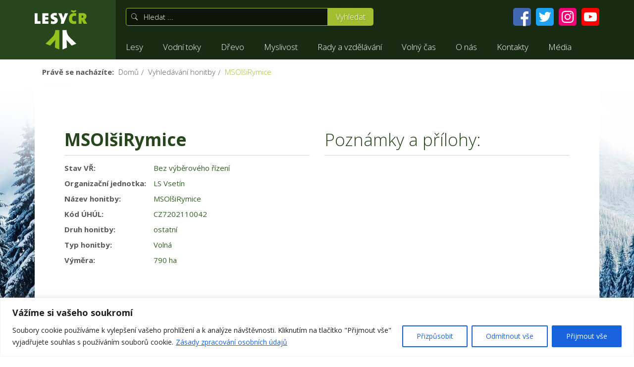

--- FILE ---
content_type: text/html; charset=UTF-8
request_url: https://lesycr.cz/honitba/msolsirymice/
body_size: 89002
content:
<!DOCTYPE html>
<html lang="cs-CZ">
<head itemscope itemtype="http://schema.org/WebSite">
    <meta charset="UTF-8">
    <meta http-equiv="X-UA-Compatible" content="IE=edge">
    <meta name="author" content="COMINT s.r.o.">
        <meta name="viewport" content="width=device-width, initial-scale=1">
    
    <meta itemprop="name" content="Lesy České republiky, s. p.">
    <meta itemprop="alternateName" content="Lesy ČR">
    <meta itemprop="url" content="https://lesycr.cz/">
    <link href="https://fonts.googleapis.com/css?family=Open+Sans:300,400,700&amp;subset=latin-ext" rel="stylesheet">
    <link rel="apple-touch-icon" sizes="180x180" href="https://lesycr.cz/wp-content/themes/lesycr/favicons/apple-touch-icon.png?v=4">
    <link rel="icon" type="image/png" sizes="32x32" href="https://lesycr.cz/wp-content/themes/lesycr/favicons/favicon-32x32.png?v=4">
    <link rel="icon" type="image/png" sizes="16x16" href="https://lesycr.cz/wp-content/themes/lesycr/favicons/favicon-16x16.png?v=4">
    <link rel="manifest" href="https://lesycr.cz/wp-content/themes/lesycr/favicons/site.webmanifest?v=4">
    <link rel="mask-icon" href="https://lesycr.cz/wp-content/themes/lesycr/favicons/safari-pinned-tab.svg?v=4" color="#009b2b">
    <link rel="shortcut icon" href="https://lesycr.cz/wp-content/themes/lesycr/favicons/favicon.ico?v=4">
    <meta name="msapplication-TileColor" content="#ffffff">
    <meta name="msapplication-config" content="https://lesycr.cz/wp-content/themes/lesycr/favicons/browserconfig.xml?v=4">
    <meta name="theme-color" content="#ffffff">
    <meta name='robots' content='max-image-preview:large' />
	<style>img:is([sizes="auto" i], [sizes^="auto," i]) { contain-intrinsic-size: 3000px 1500px }</style>
	
<!-- This site is optimized with the Yoast SEO plugin v12.0 - https://yoast.com/wordpress/plugins/seo/ -->
<title>MSOlšiRymice | Lesy České republiky, s. p.</title>
<link rel="canonical" href="https://lesycr.cz/honitba/msolsirymice/" />
<meta property="og:locale" content="cs_CZ" />
<meta property="og:type" content="article" />
<meta property="og:title" content="MSOlšiRymice | Lesy České republiky, s. p." />
<meta property="og:url" content="https://lesycr.cz/honitba/msolsirymice/" />
<meta property="og:site_name" content="Lesy České republiky, s. p." />
<meta property="article:publisher" content="https://www.facebook.com/lesycr.cz/" />
<meta property="og:image" content="https://lesycr.cz/wp-content/uploads/2016/09/lcr-logo-ctverec-1024x1024.png" />
<meta property="og:image:secure_url" content="https://lesycr.cz/wp-content/uploads/2016/09/lcr-logo-ctverec-1024x1024.png" />
<meta property="og:image:width" content="1024" />
<meta property="og:image:height" content="1024" />
<meta name="twitter:card" content="summary" />
<meta name="twitter:title" content="MSOlšiRymice | Lesy České republiky, s. p." />
<meta name="twitter:image" content="https://lesycr.cz/wp-content/uploads/2016/09/lcr-logo-ctverec.png" />
<script type='application/ld+json' class='yoast-schema-graph yoast-schema-graph--main'>{"@context":"https://schema.org","@graph":[{"@type":"Organization","@id":"https://lesycr.cz/#organization","name":"Lesy \u010cR","url":"https://lesycr.cz/","sameAs":["https://www.facebook.com/lesycr.cz/","https://www.youtube.com/channel/UCQR0KsTstFK0Js99t9GPtDw"],"logo":{"@type":"ImageObject","@id":"https://lesycr.cz/#logo","url":"https://lesycr.cz/wp-content/uploads/2016/09/lcr-logo-ctverec.png","width":2048,"height":2048,"caption":"Lesy \u010cR"},"image":{"@id":"https://lesycr.cz/#logo"}},{"@type":"WebSite","@id":"https://lesycr.cz/#website","url":"https://lesycr.cz/","name":"Lesy \u010cesk\u00e9 republiky, s. p.","publisher":{"@id":"https://lesycr.cz/#organization"},"potentialAction":{"@type":"SearchAction","target":"https://lesycr.cz/?s={search_term_string}","query-input":"required name=search_term_string"}},{"@type":"WebPage","@id":"https://lesycr.cz/honitba/msolsirymice/#webpage","url":"https://lesycr.cz/honitba/msolsirymice/","inLanguage":"cs","name":"MSOl\u0161iRymice | Lesy \u010cesk\u00e9 republiky, s. p.","isPartOf":{"@id":"https://lesycr.cz/#website"},"datePublished":"1980-01-01T00:00:00+01:00","dateModified":"2026-01-12T12:14:02+01:00","breadcrumb":{"@id":"https://lesycr.cz/honitba/msolsirymice/#breadcrumb"}},{"@type":"BreadcrumbList","@id":"https://lesycr.cz/honitba/msolsirymice/#breadcrumb","itemListElement":[{"@type":"ListItem","position":1,"item":{"@type":"WebPage","@id":"https://lesycr.cz/","url":"https://lesycr.cz/","name":"Dom\u016f"}},{"@type":"ListItem","position":2,"item":{"@type":"WebPage","@id":"https://lesycr.cz/honitby/","url":"https://lesycr.cz/honitby/","name":"Vyhled\u00e1v\u00e1n\u00ed honitby"}},{"@type":"ListItem","position":3,"item":{"@type":"WebPage","@id":"https://lesycr.cz/honitba/msolsirymice/","url":"https://lesycr.cz/honitba/msolsirymice/","name":"MSOl\u0161iRymice"}}]}]}</script>
<!-- / Yoast SEO plugin. -->

<link rel='stylesheet' id='dashicons-css' href='https://lesycr.cz/wp-includes/css/dashicons.min.css?ver=6.7.1' type='text/css' media='all' />
<link rel='stylesheet' id='elusive-css' href='https://lesycr.cz/wp-content/plugins/menu-icons/vendor/codeinwp/icon-picker/css/types/elusive.min.css?ver=2.0' type='text/css' media='all' />
<link rel='stylesheet' id='font-awesome-css' href='https://lesycr.cz/wp-content/plugins/menu-icons/vendor/codeinwp/icon-picker/css/types/font-awesome.min.css?ver=4.7.0' type='text/css' media='all' />
<link rel='stylesheet' id='foundation-icons-css' href='https://lesycr.cz/wp-content/plugins/menu-icons/vendor/codeinwp/icon-picker/css/types/foundation-icons.min.css?ver=3.0' type='text/css' media='all' />
<link rel='stylesheet' id='genericons-css' href='https://lesycr.cz/wp-content/plugins/menu-icons/vendor/codeinwp/icon-picker/css/types/genericons.min.css?ver=3.4' type='text/css' media='all' />
<link rel='stylesheet' id='menu-icons-extra-css' href='https://lesycr.cz/wp-content/plugins/menu-icons/css/extra.min.css?ver=0.12.9' type='text/css' media='all' />
<link rel='stylesheet' id='wp-block-library-css' href='https://lesycr.cz/wp-includes/css/dist/block-library/style.min.css?ver=6.7.1' type='text/css' media='all' />
<style id='classic-theme-styles-inline-css' type='text/css'>
/*! This file is auto-generated */
.wp-block-button__link{color:#fff;background-color:#32373c;border-radius:9999px;box-shadow:none;text-decoration:none;padding:calc(.667em + 2px) calc(1.333em + 2px);font-size:1.125em}.wp-block-file__button{background:#32373c;color:#fff;text-decoration:none}
</style>
<style id='global-styles-inline-css' type='text/css'>
:root{--wp--preset--aspect-ratio--square: 1;--wp--preset--aspect-ratio--4-3: 4/3;--wp--preset--aspect-ratio--3-4: 3/4;--wp--preset--aspect-ratio--3-2: 3/2;--wp--preset--aspect-ratio--2-3: 2/3;--wp--preset--aspect-ratio--16-9: 16/9;--wp--preset--aspect-ratio--9-16: 9/16;--wp--preset--color--black: #000000;--wp--preset--color--cyan-bluish-gray: #abb8c3;--wp--preset--color--white: #ffffff;--wp--preset--color--pale-pink: #f78da7;--wp--preset--color--vivid-red: #cf2e2e;--wp--preset--color--luminous-vivid-orange: #ff6900;--wp--preset--color--luminous-vivid-amber: #fcb900;--wp--preset--color--light-green-cyan: #7bdcb5;--wp--preset--color--vivid-green-cyan: #00d084;--wp--preset--color--pale-cyan-blue: #8ed1fc;--wp--preset--color--vivid-cyan-blue: #0693e3;--wp--preset--color--vivid-purple: #9b51e0;--wp--preset--gradient--vivid-cyan-blue-to-vivid-purple: linear-gradient(135deg,rgba(6,147,227,1) 0%,rgb(155,81,224) 100%);--wp--preset--gradient--light-green-cyan-to-vivid-green-cyan: linear-gradient(135deg,rgb(122,220,180) 0%,rgb(0,208,130) 100%);--wp--preset--gradient--luminous-vivid-amber-to-luminous-vivid-orange: linear-gradient(135deg,rgba(252,185,0,1) 0%,rgba(255,105,0,1) 100%);--wp--preset--gradient--luminous-vivid-orange-to-vivid-red: linear-gradient(135deg,rgba(255,105,0,1) 0%,rgb(207,46,46) 100%);--wp--preset--gradient--very-light-gray-to-cyan-bluish-gray: linear-gradient(135deg,rgb(238,238,238) 0%,rgb(169,184,195) 100%);--wp--preset--gradient--cool-to-warm-spectrum: linear-gradient(135deg,rgb(74,234,220) 0%,rgb(151,120,209) 20%,rgb(207,42,186) 40%,rgb(238,44,130) 60%,rgb(251,105,98) 80%,rgb(254,248,76) 100%);--wp--preset--gradient--blush-light-purple: linear-gradient(135deg,rgb(255,206,236) 0%,rgb(152,150,240) 100%);--wp--preset--gradient--blush-bordeaux: linear-gradient(135deg,rgb(254,205,165) 0%,rgb(254,45,45) 50%,rgb(107,0,62) 100%);--wp--preset--gradient--luminous-dusk: linear-gradient(135deg,rgb(255,203,112) 0%,rgb(199,81,192) 50%,rgb(65,88,208) 100%);--wp--preset--gradient--pale-ocean: linear-gradient(135deg,rgb(255,245,203) 0%,rgb(182,227,212) 50%,rgb(51,167,181) 100%);--wp--preset--gradient--electric-grass: linear-gradient(135deg,rgb(202,248,128) 0%,rgb(113,206,126) 100%);--wp--preset--gradient--midnight: linear-gradient(135deg,rgb(2,3,129) 0%,rgb(40,116,252) 100%);--wp--preset--font-size--small: 13px;--wp--preset--font-size--medium: 20px;--wp--preset--font-size--large: 36px;--wp--preset--font-size--x-large: 42px;--wp--preset--spacing--20: 0.44rem;--wp--preset--spacing--30: 0.67rem;--wp--preset--spacing--40: 1rem;--wp--preset--spacing--50: 1.5rem;--wp--preset--spacing--60: 2.25rem;--wp--preset--spacing--70: 3.38rem;--wp--preset--spacing--80: 5.06rem;--wp--preset--shadow--natural: 6px 6px 9px rgba(0, 0, 0, 0.2);--wp--preset--shadow--deep: 12px 12px 50px rgba(0, 0, 0, 0.4);--wp--preset--shadow--sharp: 6px 6px 0px rgba(0, 0, 0, 0.2);--wp--preset--shadow--outlined: 6px 6px 0px -3px rgba(255, 255, 255, 1), 6px 6px rgba(0, 0, 0, 1);--wp--preset--shadow--crisp: 6px 6px 0px rgba(0, 0, 0, 1);}:where(.is-layout-flex){gap: 0.5em;}:where(.is-layout-grid){gap: 0.5em;}body .is-layout-flex{display: flex;}.is-layout-flex{flex-wrap: wrap;align-items: center;}.is-layout-flex > :is(*, div){margin: 0;}body .is-layout-grid{display: grid;}.is-layout-grid > :is(*, div){margin: 0;}:where(.wp-block-columns.is-layout-flex){gap: 2em;}:where(.wp-block-columns.is-layout-grid){gap: 2em;}:where(.wp-block-post-template.is-layout-flex){gap: 1.25em;}:where(.wp-block-post-template.is-layout-grid){gap: 1.25em;}.has-black-color{color: var(--wp--preset--color--black) !important;}.has-cyan-bluish-gray-color{color: var(--wp--preset--color--cyan-bluish-gray) !important;}.has-white-color{color: var(--wp--preset--color--white) !important;}.has-pale-pink-color{color: var(--wp--preset--color--pale-pink) !important;}.has-vivid-red-color{color: var(--wp--preset--color--vivid-red) !important;}.has-luminous-vivid-orange-color{color: var(--wp--preset--color--luminous-vivid-orange) !important;}.has-luminous-vivid-amber-color{color: var(--wp--preset--color--luminous-vivid-amber) !important;}.has-light-green-cyan-color{color: var(--wp--preset--color--light-green-cyan) !important;}.has-vivid-green-cyan-color{color: var(--wp--preset--color--vivid-green-cyan) !important;}.has-pale-cyan-blue-color{color: var(--wp--preset--color--pale-cyan-blue) !important;}.has-vivid-cyan-blue-color{color: var(--wp--preset--color--vivid-cyan-blue) !important;}.has-vivid-purple-color{color: var(--wp--preset--color--vivid-purple) !important;}.has-black-background-color{background-color: var(--wp--preset--color--black) !important;}.has-cyan-bluish-gray-background-color{background-color: var(--wp--preset--color--cyan-bluish-gray) !important;}.has-white-background-color{background-color: var(--wp--preset--color--white) !important;}.has-pale-pink-background-color{background-color: var(--wp--preset--color--pale-pink) !important;}.has-vivid-red-background-color{background-color: var(--wp--preset--color--vivid-red) !important;}.has-luminous-vivid-orange-background-color{background-color: var(--wp--preset--color--luminous-vivid-orange) !important;}.has-luminous-vivid-amber-background-color{background-color: var(--wp--preset--color--luminous-vivid-amber) !important;}.has-light-green-cyan-background-color{background-color: var(--wp--preset--color--light-green-cyan) !important;}.has-vivid-green-cyan-background-color{background-color: var(--wp--preset--color--vivid-green-cyan) !important;}.has-pale-cyan-blue-background-color{background-color: var(--wp--preset--color--pale-cyan-blue) !important;}.has-vivid-cyan-blue-background-color{background-color: var(--wp--preset--color--vivid-cyan-blue) !important;}.has-vivid-purple-background-color{background-color: var(--wp--preset--color--vivid-purple) !important;}.has-black-border-color{border-color: var(--wp--preset--color--black) !important;}.has-cyan-bluish-gray-border-color{border-color: var(--wp--preset--color--cyan-bluish-gray) !important;}.has-white-border-color{border-color: var(--wp--preset--color--white) !important;}.has-pale-pink-border-color{border-color: var(--wp--preset--color--pale-pink) !important;}.has-vivid-red-border-color{border-color: var(--wp--preset--color--vivid-red) !important;}.has-luminous-vivid-orange-border-color{border-color: var(--wp--preset--color--luminous-vivid-orange) !important;}.has-luminous-vivid-amber-border-color{border-color: var(--wp--preset--color--luminous-vivid-amber) !important;}.has-light-green-cyan-border-color{border-color: var(--wp--preset--color--light-green-cyan) !important;}.has-vivid-green-cyan-border-color{border-color: var(--wp--preset--color--vivid-green-cyan) !important;}.has-pale-cyan-blue-border-color{border-color: var(--wp--preset--color--pale-cyan-blue) !important;}.has-vivid-cyan-blue-border-color{border-color: var(--wp--preset--color--vivid-cyan-blue) !important;}.has-vivid-purple-border-color{border-color: var(--wp--preset--color--vivid-purple) !important;}.has-vivid-cyan-blue-to-vivid-purple-gradient-background{background: var(--wp--preset--gradient--vivid-cyan-blue-to-vivid-purple) !important;}.has-light-green-cyan-to-vivid-green-cyan-gradient-background{background: var(--wp--preset--gradient--light-green-cyan-to-vivid-green-cyan) !important;}.has-luminous-vivid-amber-to-luminous-vivid-orange-gradient-background{background: var(--wp--preset--gradient--luminous-vivid-amber-to-luminous-vivid-orange) !important;}.has-luminous-vivid-orange-to-vivid-red-gradient-background{background: var(--wp--preset--gradient--luminous-vivid-orange-to-vivid-red) !important;}.has-very-light-gray-to-cyan-bluish-gray-gradient-background{background: var(--wp--preset--gradient--very-light-gray-to-cyan-bluish-gray) !important;}.has-cool-to-warm-spectrum-gradient-background{background: var(--wp--preset--gradient--cool-to-warm-spectrum) !important;}.has-blush-light-purple-gradient-background{background: var(--wp--preset--gradient--blush-light-purple) !important;}.has-blush-bordeaux-gradient-background{background: var(--wp--preset--gradient--blush-bordeaux) !important;}.has-luminous-dusk-gradient-background{background: var(--wp--preset--gradient--luminous-dusk) !important;}.has-pale-ocean-gradient-background{background: var(--wp--preset--gradient--pale-ocean) !important;}.has-electric-grass-gradient-background{background: var(--wp--preset--gradient--electric-grass) !important;}.has-midnight-gradient-background{background: var(--wp--preset--gradient--midnight) !important;}.has-small-font-size{font-size: var(--wp--preset--font-size--small) !important;}.has-medium-font-size{font-size: var(--wp--preset--font-size--medium) !important;}.has-large-font-size{font-size: var(--wp--preset--font-size--large) !important;}.has-x-large-font-size{font-size: var(--wp--preset--font-size--x-large) !important;}
:where(.wp-block-post-template.is-layout-flex){gap: 1.25em;}:where(.wp-block-post-template.is-layout-grid){gap: 1.25em;}
:where(.wp-block-columns.is-layout-flex){gap: 2em;}:where(.wp-block-columns.is-layout-grid){gap: 2em;}
:root :where(.wp-block-pullquote){font-size: 1.5em;line-height: 1.6;}
</style>
<link rel='stylesheet' id='wpml-menu-item-0-css' href='//lesycr.cz/wp-content/plugins/sitepress-multilingual-cms/templates/language-switchers/menu-item/style.css?ver=1' type='text/css' media='all' />
<link rel='stylesheet' id='kt-lcr-style-css' href='https://lesycr.cz/wp-content/themes/lesycr/style.css?v=1.7.14' type='text/css' media='all' />
<script type="text/javascript" id="wp-sentry-browser-js-extra">
/* <![CDATA[ */
var wp_sentry = {"dsn":"https:\/\/d4128c35e140406dacd20c4977d7eb54@sentry.io\/1536304","tracesSampleRate":"0","environment":"production","release":"251645f0","content":{"tags":{"wordpress":"6.7.1","language":"cs"}}};
/* ]]> */
</script>
<script type="text/javascript" src="https://lesycr.cz/wp-content/plugins/wp-sentry-integration/public/wp-sentry-browser.min.js?ver=4.10.3" id="wp-sentry-browser-js"></script>
<script type="text/javascript" id="cookie-law-info-js-extra">
/* <![CDATA[ */
var _ckyConfig = {"_ipData":[],"_assetsURL":"https:\/\/lesycr.cz\/wp-content\/plugins\/cookie-law-info\/lite\/frontend\/images\/","_publicURL":"https:\/\/lesycr.cz","_expiry":"365","_categories":[{"name":"Nezbytn\u00e9","slug":"necessary","isNecessary":true,"ccpaDoNotSell":true,"cookies":[{"cookieID":"PHPSESSID","domain":"lesycr.cz","provider":""},{"cookieID":"cookieyes-consent","domain":"lesycr.cz","provider":""}],"active":true,"defaultConsent":{"gdpr":true,"ccpa":true}},{"name":"Funk\u010dn\u00ed","slug":"functional","isNecessary":false,"ccpaDoNotSell":true,"cookies":[{"cookieID":"youtube_showcase_wp_session","domain":"lesycr.cz","provider":""}],"active":true,"defaultConsent":{"gdpr":false,"ccpa":false}},{"name":"Analytick\u00e9","slug":"analytics","isNecessary":false,"ccpaDoNotSell":true,"cookies":[{"cookieID":"_fbp","domain":"facebook.com","provider":"connect.facebook.net"},{"cookieID":"_ga","domain":"google-analytics.com","provider":"google-analytics.com"},{"cookieID":"_gid","domain":"google-analytics.com","provider":"google-analytics.com"},{"cookieID":"_gat","domain":"google-analytics.com","provider":"google-analytics.com"}],"active":true,"defaultConsent":{"gdpr":false,"ccpa":false}},{"name":"V\u00fdkonnostn\u00ed","slug":"performance","isNecessary":false,"ccpaDoNotSell":true,"cookies":[],"active":true,"defaultConsent":{"gdpr":false,"ccpa":false}},{"name":"Reklamn\u00ed","slug":"advertisement","isNecessary":false,"ccpaDoNotSell":true,"cookies":[],"active":true,"defaultConsent":{"gdpr":false,"ccpa":false}}],"_activeLaw":"gdpr","_rootDomain":"","_block":"1","_showBanner":"1","_bannerConfig":{"settings":{"type":"banner","position":"bottom","applicableLaw":"gdpr"},"behaviours":{"reloadBannerOnAccept":true,"loadAnalyticsByDefault":false,"animations":{"onLoad":"animate","onHide":"sticky"}},"config":{"revisitConsent":{"status":true,"tag":"revisit-consent","position":"bottom-left","meta":{"url":"#"},"styles":{"background-color":"#a2bd30"},"elements":{"title":{"type":"text","tag":"revisit-consent-title","status":true,"styles":{"color":"#0056a7"}}}},"preferenceCenter":{"toggle":{"status":true,"tag":"detail-category-toggle","type":"toggle","states":{"active":{"styles":{"background-color":"#1863DC"}},"inactive":{"styles":{"background-color":"#D0D5D2"}}}}},"categoryPreview":{"status":false,"toggle":{"status":true,"tag":"detail-category-preview-toggle","type":"toggle","states":{"active":{"styles":{"background-color":"#1863DC"}},"inactive":{"styles":{"background-color":"#D0D5D2"}}}}},"videoPlaceholder":{"status":true,"styles":{"background-color":"#000000","border-color":"#000000","color":"#ffffff"}},"readMore":{"status":true,"tag":"readmore-button","type":"link","meta":{"noFollow":true,"newTab":true},"styles":{"color":"#1863DC","background-color":"transparent","border-color":"transparent"}},"auditTable":{"status":true},"optOption":{"status":true,"toggle":{"status":true,"tag":"optout-option-toggle","type":"toggle","states":{"active":{"styles":{"background-color":"#1863dc"}},"inactive":{"styles":{"background-color":"#FFFFFF"}}}}}}},"_version":"3.1.1","_logConsent":"1","_tags":[{"tag":"accept-button","styles":{"color":"#FFFFFF","background-color":"#1863DC","border-color":"#1863DC"}},{"tag":"reject-button","styles":{"color":"#1863DC","background-color":"transparent","border-color":"#1863DC"}},{"tag":"settings-button","styles":{"color":"#1863DC","background-color":"transparent","border-color":"#1863DC"}},{"tag":"readmore-button","styles":{"color":"#1863DC","background-color":"transparent","border-color":"transparent"}},{"tag":"donotsell-button","styles":{"color":"#1863DC","background-color":"transparent","border-color":"transparent"}},{"tag":"accept-button","styles":{"color":"#FFFFFF","background-color":"#1863DC","border-color":"#1863DC"}},{"tag":"revisit-consent","styles":{"background-color":"#a2bd30"}}],"_shortCodes":[{"key":"cky_readmore","content":"<a href=\"https:\/\/lesycr.cz\/o-nas\/profil-firmy\/gdpr\/\" class=\"cky-policy\" aria-label=\"Z\u00e1sady zpracov\u00e1n\u00ed osobn\u00edch \u00fadaj\u016f\" target=\"_blank\" rel=\"noopener\" data-cky-tag=\"readmore-button\">Z\u00e1sady zpracov\u00e1n\u00ed osobn\u00edch \u00fadaj\u016f<\/a>","tag":"readmore-button","status":true,"attributes":{"rel":"nofollow","target":"_blank"}},{"key":"cky_show_desc","content":"<button class=\"cky-show-desc-btn\" data-cky-tag=\"show-desc-button\" aria-label=\"Zobrazit v\u00edce\">Zobrazit v\u00edce<\/button>","tag":"show-desc-button","status":true,"attributes":[]},{"key":"cky_hide_desc","content":"<button class=\"cky-show-desc-btn\" data-cky-tag=\"hide-desc-button\" aria-label=\"Zobrazit m\u00e9n\u011b\">Zobrazit m\u00e9n\u011b<\/button>","tag":"hide-desc-button","status":true,"attributes":[]},{"key":"cky_category_toggle_label","content":"[cky_{{status}}_category_label] [cky_preference_{{category_slug}}_title]","tag":"","status":true,"attributes":[]},{"key":"cky_enable_category_label","content":"Enable","tag":"","status":true,"attributes":[]},{"key":"cky_disable_category_label","content":"Disable","tag":"","status":true,"attributes":[]},{"key":"cky_video_placeholder","content":"<div class=\"video-placeholder-normal\" data-cky-tag=\"video-placeholder\" id=\"[UNIQUEID]\"><p class=\"video-placeholder-text-normal\" data-cky-tag=\"placeholder-title\">Pro p\u0159\u00edstup k tomuto obsahu p\u0159ijm\u011bte pros\u00edm soubory cookie<\/p><\/div>","tag":"","status":true,"attributes":[]},{"key":"cky_enable_optout_label","content":"Enable","tag":"","status":true,"attributes":[]},{"key":"cky_disable_optout_label","content":"Disable","tag":"","status":true,"attributes":[]},{"key":"cky_optout_toggle_label","content":"[cky_{{status}}_optout_label] [cky_optout_option_title]","tag":"","status":true,"attributes":[]},{"key":"cky_optout_option_title","content":"Do Not Sell or Share My Personal Information","tag":"","status":true,"attributes":[]},{"key":"cky_optout_close_label","content":"Close","tag":"","status":true,"attributes":[]}],"_rtl":"","_providersToBlock":[{"re":"connect.facebook.net","categories":["analytics"]},{"re":"google-analytics.com","categories":["analytics"]}]};
var _ckyStyles = {"css":".cky-overlay{background: #000000; opacity: 0.4; position: fixed; top: 0; left: 0; width: 100%; height: 100%; z-index: 99999999;}.cky-hide{display: none;}.cky-btn-revisit-wrapper{display: flex; align-items: center; justify-content: center; background: #0056a7; width: 45px; height: 45px; border-radius: 50%; position: fixed; z-index: 999999; cursor: pointer;}.cky-revisit-bottom-left{bottom: 15px; left: 15px;}.cky-revisit-bottom-right{bottom: 15px; right: 15px;}.cky-btn-revisit-wrapper .cky-btn-revisit{display: flex; align-items: center; justify-content: center; background: none; border: none; cursor: pointer; position: relative; margin: 0; padding: 0;}.cky-btn-revisit-wrapper .cky-btn-revisit img{max-width: fit-content; margin: 0; height: 30px; width: 30px;}.cky-revisit-bottom-left:hover::before{content: attr(data-tooltip); position: absolute; background: #4e4b66; color: #ffffff; left: calc(100% + 7px); font-size: 12px; line-height: 16px; width: max-content; padding: 4px 8px; border-radius: 4px;}.cky-revisit-bottom-left:hover::after{position: absolute; content: \"\"; border: 5px solid transparent; left: calc(100% + 2px); border-left-width: 0; border-right-color: #4e4b66;}.cky-revisit-bottom-right:hover::before{content: attr(data-tooltip); position: absolute; background: #4e4b66; color: #ffffff; right: calc(100% + 7px); font-size: 12px; line-height: 16px; width: max-content; padding: 4px 8px; border-radius: 4px;}.cky-revisit-bottom-right:hover::after{position: absolute; content: \"\"; border: 5px solid transparent; right: calc(100% + 2px); border-right-width: 0; border-left-color: #4e4b66;}.cky-revisit-hide{display: none;}.cky-consent-container{position: fixed; width: 100%; box-sizing: border-box; z-index: 9999999;}.cky-consent-container .cky-consent-bar{background: #ffffff; border: 1px solid; padding: 16.5px 24px; box-shadow: 0 -1px 10px 0 #acabab4d;}.cky-banner-bottom{bottom: 0; left: 0;}.cky-banner-top{top: 0; left: 0;}.cky-custom-brand-logo-wrapper .cky-custom-brand-logo{width: 100px; height: auto; margin: 0 0 12px 0;}.cky-notice .cky-title{color: #212121; font-weight: 700; font-size: 18px; line-height: 24px; margin: 0 0 12px 0;}.cky-notice-group{display: flex; justify-content: space-between; align-items: center; font-size: 14px; line-height: 24px; font-weight: 400;}.cky-notice-des *,.cky-preference-content-wrapper *,.cky-accordion-header-des *,.cky-gpc-wrapper .cky-gpc-desc *{font-size: 14px;}.cky-notice-des{color: #212121; font-size: 14px; line-height: 24px; font-weight: 400;}.cky-notice-des img{height: 25px; width: 25px;}.cky-consent-bar .cky-notice-des p,.cky-gpc-wrapper .cky-gpc-desc p,.cky-preference-body-wrapper .cky-preference-content-wrapper p,.cky-accordion-header-wrapper .cky-accordion-header-des p,.cky-cookie-des-table li div:last-child p{color: inherit; margin-top: 0;}.cky-notice-des P:last-child,.cky-preference-content-wrapper p:last-child,.cky-cookie-des-table li div:last-child p:last-child,.cky-gpc-wrapper .cky-gpc-desc p:last-child{margin-bottom: 0;}.cky-notice-des a.cky-policy,.cky-notice-des button.cky-policy{font-size: 14px; color: #1863dc; white-space: nowrap; cursor: pointer; background: transparent; border: 1px solid; text-decoration: underline;}.cky-notice-des button.cky-policy{padding: 0;}.cky-notice-des a.cky-policy:focus-visible,.cky-notice-des button.cky-policy:focus-visible,.cky-preference-content-wrapper .cky-show-desc-btn:focus-visible,.cky-accordion-header .cky-accordion-btn:focus-visible,.cky-preference-header .cky-btn-close:focus-visible,.cky-switch input[type=\"checkbox\"]:focus-visible,.cky-footer-wrapper a:focus-visible,.cky-btn:focus-visible{outline: 2px solid #1863dc; outline-offset: 2px;}.cky-btn:focus:not(:focus-visible),.cky-accordion-header .cky-accordion-btn:focus:not(:focus-visible),.cky-preference-content-wrapper .cky-show-desc-btn:focus:not(:focus-visible),.cky-btn-revisit-wrapper .cky-btn-revisit:focus:not(:focus-visible),.cky-preference-header .cky-btn-close:focus:not(:focus-visible),.cky-consent-bar .cky-banner-btn-close:focus:not(:focus-visible){outline: 0;}button.cky-show-desc-btn:not(:hover):not(:active){color: #1863dc; background: transparent;}button.cky-accordion-btn:not(:hover):not(:active),button.cky-banner-btn-close:not(:hover):not(:active),button.cky-btn-close:not(:hover):not(:active),button.cky-btn-revisit:not(:hover):not(:active){background: transparent;}.cky-consent-bar button:hover,.cky-modal.cky-modal-open button:hover,.cky-consent-bar button:focus,.cky-modal.cky-modal-open button:focus{text-decoration: none;}.cky-notice-btn-wrapper{display: flex; justify-content: center; align-items: center; margin-left: 15px;}.cky-notice-btn-wrapper .cky-btn{text-shadow: none; box-shadow: none;}.cky-btn{font-size: 14px; font-family: inherit; line-height: 24px; padding: 8px 27px; font-weight: 500; margin: 0 8px 0 0; border-radius: 2px; white-space: nowrap; cursor: pointer; text-align: center; text-transform: none; min-height: 0;}.cky-btn:hover{opacity: 0.8;}.cky-btn-customize{color: #1863dc; background: transparent; border: 2px solid #1863dc;}.cky-btn-reject{color: #1863dc; background: transparent; border: 2px solid #1863dc;}.cky-btn-accept{background: #1863dc; color: #ffffff; border: 2px solid #1863dc;}.cky-btn:last-child{margin-right: 0;}@media (max-width: 768px){.cky-notice-group{display: block;}.cky-notice-btn-wrapper{margin-left: 0;}.cky-notice-btn-wrapper .cky-btn{flex: auto; max-width: 100%; margin-top: 10px; white-space: unset;}}@media (max-width: 576px){.cky-notice-btn-wrapper{flex-direction: column;}.cky-custom-brand-logo-wrapper, .cky-notice .cky-title, .cky-notice-des, .cky-notice-btn-wrapper{padding: 0 28px;}.cky-consent-container .cky-consent-bar{padding: 16.5px 0;}.cky-notice-des{max-height: 40vh; overflow-y: scroll;}.cky-notice-btn-wrapper .cky-btn{width: 100%; padding: 8px; margin-right: 0;}.cky-notice-btn-wrapper .cky-btn-accept{order: 1;}.cky-notice-btn-wrapper .cky-btn-reject{order: 3;}.cky-notice-btn-wrapper .cky-btn-customize{order: 2;}}@media (max-width: 425px){.cky-custom-brand-logo-wrapper, .cky-notice .cky-title, .cky-notice-des, .cky-notice-btn-wrapper{padding: 0 24px;}.cky-notice-btn-wrapper{flex-direction: column;}.cky-btn{width: 100%; margin: 10px 0 0 0;}.cky-notice-btn-wrapper .cky-btn-customize{order: 2;}.cky-notice-btn-wrapper .cky-btn-reject{order: 3;}.cky-notice-btn-wrapper .cky-btn-accept{order: 1; margin-top: 16px;}}@media (max-width: 352px){.cky-notice .cky-title{font-size: 16px;}.cky-notice-des *{font-size: 12px;}.cky-notice-des, .cky-btn{font-size: 12px;}}.cky-modal.cky-modal-open{display: flex; visibility: visible; -webkit-transform: translate(-50%, -50%); -moz-transform: translate(-50%, -50%); -ms-transform: translate(-50%, -50%); -o-transform: translate(-50%, -50%); transform: translate(-50%, -50%); top: 50%; left: 50%; transition: all 1s ease;}.cky-modal{box-shadow: 0 32px 68px rgba(0, 0, 0, 0.3); margin: 0 auto; position: fixed; max-width: 100%; background: #ffffff; top: 50%; box-sizing: border-box; border-radius: 6px; z-index: 999999999; color: #212121; -webkit-transform: translate(-50%, 100%); -moz-transform: translate(-50%, 100%); -ms-transform: translate(-50%, 100%); -o-transform: translate(-50%, 100%); transform: translate(-50%, 100%); visibility: hidden; transition: all 0s ease;}.cky-preference-center{max-height: 79vh; overflow: hidden; width: 845px; overflow: hidden; flex: 1 1 0; display: flex; flex-direction: column; border-radius: 6px;}.cky-preference-header{display: flex; align-items: center; justify-content: space-between; padding: 22px 24px; border-bottom: 1px solid;}.cky-preference-header .cky-preference-title{font-size: 18px; font-weight: 700; line-height: 24px;}.cky-preference-header .cky-btn-close{margin: 0; cursor: pointer; vertical-align: middle; padding: 0; background: none; border: none; width: auto; height: auto; min-height: 0; line-height: 0; text-shadow: none; box-shadow: none;}.cky-preference-header .cky-btn-close img{margin: 0; height: 10px; width: 10px;}.cky-preference-body-wrapper{padding: 0 24px; flex: 1; overflow: auto; box-sizing: border-box;}.cky-preference-content-wrapper,.cky-gpc-wrapper .cky-gpc-desc{font-size: 14px; line-height: 24px; font-weight: 400; padding: 12px 0;}.cky-preference-content-wrapper{border-bottom: 1px solid;}.cky-preference-content-wrapper img{height: 25px; width: 25px;}.cky-preference-content-wrapper .cky-show-desc-btn{font-size: 14px; font-family: inherit; color: #1863dc; text-decoration: none; line-height: 24px; padding: 0; margin: 0; white-space: nowrap; cursor: pointer; background: transparent; border-color: transparent; text-transform: none; min-height: 0; text-shadow: none; box-shadow: none;}.cky-accordion-wrapper{margin-bottom: 10px;}.cky-accordion{border-bottom: 1px solid;}.cky-accordion:last-child{border-bottom: none;}.cky-accordion .cky-accordion-item{display: flex; margin-top: 10px;}.cky-accordion .cky-accordion-body{display: none;}.cky-accordion.cky-accordion-active .cky-accordion-body{display: block; padding: 0 22px; margin-bottom: 16px;}.cky-accordion-header-wrapper{cursor: pointer; width: 100%;}.cky-accordion-item .cky-accordion-header{display: flex; justify-content: space-between; align-items: center;}.cky-accordion-header .cky-accordion-btn{font-size: 16px; font-family: inherit; color: #212121; line-height: 24px; background: none; border: none; font-weight: 700; padding: 0; margin: 0; cursor: pointer; text-transform: none; min-height: 0; text-shadow: none; box-shadow: none;}.cky-accordion-header .cky-always-active{color: #008000; font-weight: 600; line-height: 24px; font-size: 14px;}.cky-accordion-header-des{font-size: 14px; line-height: 24px; margin: 10px 0 16px 0;}.cky-accordion-chevron{margin-right: 22px; position: relative; cursor: pointer;}.cky-accordion-chevron-hide{display: none;}.cky-accordion .cky-accordion-chevron i::before{content: \"\"; position: absolute; border-right: 1.4px solid; border-bottom: 1.4px solid; border-color: inherit; height: 6px; width: 6px; -webkit-transform: rotate(-45deg); -moz-transform: rotate(-45deg); -ms-transform: rotate(-45deg); -o-transform: rotate(-45deg); transform: rotate(-45deg); transition: all 0.2s ease-in-out; top: 8px;}.cky-accordion.cky-accordion-active .cky-accordion-chevron i::before{-webkit-transform: rotate(45deg); -moz-transform: rotate(45deg); -ms-transform: rotate(45deg); -o-transform: rotate(45deg); transform: rotate(45deg);}.cky-audit-table{background: #f4f4f4; border-radius: 6px;}.cky-audit-table .cky-empty-cookies-text{color: inherit; font-size: 12px; line-height: 24px; margin: 0; padding: 10px;}.cky-audit-table .cky-cookie-des-table{font-size: 12px; line-height: 24px; font-weight: normal; padding: 15px 10px; border-bottom: 1px solid; border-bottom-color: inherit; margin: 0;}.cky-audit-table .cky-cookie-des-table:last-child{border-bottom: none;}.cky-audit-table .cky-cookie-des-table li{list-style-type: none; display: flex; padding: 3px 0;}.cky-audit-table .cky-cookie-des-table li:first-child{padding-top: 0;}.cky-cookie-des-table li div:first-child{width: 100px; font-weight: 600; word-break: break-word; word-wrap: break-word;}.cky-cookie-des-table li div:last-child{flex: 1; word-break: break-word; word-wrap: break-word; margin-left: 8px;}.cky-footer-shadow{display: block; width: 100%; height: 40px; background: linear-gradient(180deg, rgba(255, 255, 255, 0) 0%, #ffffff 100%); position: absolute; bottom: calc(100% - 1px);}.cky-footer-wrapper{position: relative;}.cky-prefrence-btn-wrapper{display: flex; flex-wrap: wrap; align-items: center; justify-content: center; padding: 22px 24px; border-top: 1px solid;}.cky-prefrence-btn-wrapper .cky-btn{flex: auto; max-width: 100%; text-shadow: none; box-shadow: none;}.cky-btn-preferences{color: #1863dc; background: transparent; border: 2px solid #1863dc;}.cky-preference-header,.cky-preference-body-wrapper,.cky-preference-content-wrapper,.cky-accordion-wrapper,.cky-accordion,.cky-accordion-wrapper,.cky-footer-wrapper,.cky-prefrence-btn-wrapper{border-color: inherit;}@media (max-width: 845px){.cky-modal{max-width: calc(100% - 16px);}}@media (max-width: 576px){.cky-modal{max-width: 100%;}.cky-preference-center{max-height: 100vh;}.cky-prefrence-btn-wrapper{flex-direction: column;}.cky-accordion.cky-accordion-active .cky-accordion-body{padding-right: 0;}.cky-prefrence-btn-wrapper .cky-btn{width: 100%; margin: 10px 0 0 0;}.cky-prefrence-btn-wrapper .cky-btn-reject{order: 3;}.cky-prefrence-btn-wrapper .cky-btn-accept{order: 1; margin-top: 0;}.cky-prefrence-btn-wrapper .cky-btn-preferences{order: 2;}}@media (max-width: 425px){.cky-accordion-chevron{margin-right: 15px;}.cky-notice-btn-wrapper{margin-top: 0;}.cky-accordion.cky-accordion-active .cky-accordion-body{padding: 0 15px;}}@media (max-width: 352px){.cky-preference-header .cky-preference-title{font-size: 16px;}.cky-preference-header{padding: 16px 24px;}.cky-preference-content-wrapper *, .cky-accordion-header-des *{font-size: 12px;}.cky-preference-content-wrapper, .cky-preference-content-wrapper .cky-show-more, .cky-accordion-header .cky-always-active, .cky-accordion-header-des, .cky-preference-content-wrapper .cky-show-desc-btn, .cky-notice-des a.cky-policy{font-size: 12px;}.cky-accordion-header .cky-accordion-btn{font-size: 14px;}}.cky-switch{display: flex;}.cky-switch input[type=\"checkbox\"]{position: relative; width: 44px; height: 24px; margin: 0; background: #d0d5d2; -webkit-appearance: none; border-radius: 50px; cursor: pointer; outline: 0; border: none; top: 0;}.cky-switch input[type=\"checkbox\"]:checked{background: #1863dc;}.cky-switch input[type=\"checkbox\"]:before{position: absolute; content: \"\"; height: 20px; width: 20px; left: 2px; bottom: 2px; border-radius: 50%; background-color: white; -webkit-transition: 0.4s; transition: 0.4s; margin: 0;}.cky-switch input[type=\"checkbox\"]:after{display: none;}.cky-switch input[type=\"checkbox\"]:checked:before{-webkit-transform: translateX(20px); -ms-transform: translateX(20px); transform: translateX(20px);}@media (max-width: 425px){.cky-switch input[type=\"checkbox\"]{width: 38px; height: 21px;}.cky-switch input[type=\"checkbox\"]:before{height: 17px; width: 17px;}.cky-switch input[type=\"checkbox\"]:checked:before{-webkit-transform: translateX(17px); -ms-transform: translateX(17px); transform: translateX(17px);}}.cky-consent-bar .cky-banner-btn-close{position: absolute; right: 9px; top: 5px; background: none; border: none; cursor: pointer; padding: 0; margin: 0; min-height: 0; line-height: 0; height: auto; width: auto; text-shadow: none; box-shadow: none;}.cky-consent-bar .cky-banner-btn-close img{height: 9px; width: 9px; margin: 0;}.cky-notice-btn-wrapper .cky-btn-do-not-sell{font-size: 14px; line-height: 24px; padding: 6px 0; margin: 0; font-weight: 500; background: none; border-radius: 2px; border: none; white-space: nowrap; cursor: pointer; text-align: left; color: #1863dc; background: transparent; border-color: transparent; box-shadow: none; text-shadow: none;}.cky-consent-bar .cky-banner-btn-close:focus-visible,.cky-notice-btn-wrapper .cky-btn-do-not-sell:focus-visible,.cky-opt-out-btn-wrapper .cky-btn:focus-visible,.cky-opt-out-checkbox-wrapper input[type=\"checkbox\"].cky-opt-out-checkbox:focus-visible{outline: 2px solid #1863dc; outline-offset: 2px;}@media (max-width: 768px){.cky-notice-btn-wrapper{margin-left: 0; margin-top: 10px; justify-content: left;}.cky-notice-btn-wrapper .cky-btn-do-not-sell{padding: 0;}}@media (max-width: 352px){.cky-notice-btn-wrapper .cky-btn-do-not-sell, .cky-notice-des a.cky-policy{font-size: 12px;}}.cky-opt-out-wrapper{padding: 12px 0;}.cky-opt-out-wrapper .cky-opt-out-checkbox-wrapper{display: flex; align-items: center;}.cky-opt-out-checkbox-wrapper .cky-opt-out-checkbox-label{font-size: 16px; font-weight: 700; line-height: 24px; margin: 0 0 0 12px; cursor: pointer;}.cky-opt-out-checkbox-wrapper input[type=\"checkbox\"].cky-opt-out-checkbox{background-color: #ffffff; border: 1px solid black; width: 20px; height: 18.5px; margin: 0; -webkit-appearance: none; position: relative; display: flex; align-items: center; justify-content: center; border-radius: 2px; cursor: pointer;}.cky-opt-out-checkbox-wrapper input[type=\"checkbox\"].cky-opt-out-checkbox:checked{background-color: #1863dc; border: none;}.cky-opt-out-checkbox-wrapper input[type=\"checkbox\"].cky-opt-out-checkbox:checked::after{left: 6px; bottom: 4px; width: 7px; height: 13px; border: solid #ffffff; border-width: 0 3px 3px 0; border-radius: 2px; -webkit-transform: rotate(45deg); -ms-transform: rotate(45deg); transform: rotate(45deg); content: \"\"; position: absolute; box-sizing: border-box;}.cky-opt-out-checkbox-wrapper.cky-disabled .cky-opt-out-checkbox-label,.cky-opt-out-checkbox-wrapper.cky-disabled input[type=\"checkbox\"].cky-opt-out-checkbox{cursor: no-drop;}.cky-gpc-wrapper{margin: 0 0 0 32px;}.cky-footer-wrapper .cky-opt-out-btn-wrapper{display: flex; flex-wrap: wrap; align-items: center; justify-content: center; padding: 22px 24px;}.cky-opt-out-btn-wrapper .cky-btn{flex: auto; max-width: 100%; text-shadow: none; box-shadow: none;}.cky-opt-out-btn-wrapper .cky-btn-cancel{border: 1px solid #dedfe0; background: transparent; color: #858585;}.cky-opt-out-btn-wrapper .cky-btn-confirm{background: #1863dc; color: #ffffff; border: 1px solid #1863dc;}@media (max-width: 352px){.cky-opt-out-checkbox-wrapper .cky-opt-out-checkbox-label{font-size: 14px;}.cky-gpc-wrapper .cky-gpc-desc, .cky-gpc-wrapper .cky-gpc-desc *{font-size: 12px;}.cky-opt-out-checkbox-wrapper input[type=\"checkbox\"].cky-opt-out-checkbox{width: 16px; height: 16px;}.cky-opt-out-checkbox-wrapper input[type=\"checkbox\"].cky-opt-out-checkbox:checked::after{left: 5px; bottom: 4px; width: 3px; height: 9px;}.cky-gpc-wrapper{margin: 0 0 0 28px;}}.video-placeholder-youtube{background-size: 100% 100%; background-position: center; background-repeat: no-repeat; background-color: #b2b0b059; position: relative; display: flex; align-items: center; justify-content: center; max-width: 100%;}.video-placeholder-text-youtube{text-align: center; align-items: center; padding: 10px 16px; background-color: #000000cc; color: #ffffff; border: 1px solid; border-radius: 2px; cursor: pointer;}.video-placeholder-normal{background-image: url(\"\/wp-content\/plugins\/cookie-law-info\/lite\/frontend\/images\/placeholder.svg\"); background-size: 80px; background-position: center; background-repeat: no-repeat; background-color: #b2b0b059; position: relative; display: flex; align-items: flex-end; justify-content: center; max-width: 100%;}.video-placeholder-text-normal{align-items: center; padding: 10px 16px; text-align: center; border: 1px solid; border-radius: 2px; cursor: pointer;}.cky-rtl{direction: rtl; text-align: right;}.cky-rtl .cky-banner-btn-close{left: 9px; right: auto;}.cky-rtl .cky-notice-btn-wrapper .cky-btn:last-child{margin-right: 8px;}.cky-rtl .cky-notice-btn-wrapper .cky-btn:first-child{margin-right: 0;}.cky-rtl .cky-notice-btn-wrapper{margin-left: 0; margin-right: 15px;}.cky-rtl .cky-prefrence-btn-wrapper .cky-btn{margin-right: 8px;}.cky-rtl .cky-prefrence-btn-wrapper .cky-btn:first-child{margin-right: 0;}.cky-rtl .cky-accordion .cky-accordion-chevron i::before{border: none; border-left: 1.4px solid; border-top: 1.4px solid; left: 12px;}.cky-rtl .cky-accordion.cky-accordion-active .cky-accordion-chevron i::before{-webkit-transform: rotate(-135deg); -moz-transform: rotate(-135deg); -ms-transform: rotate(-135deg); -o-transform: rotate(-135deg); transform: rotate(-135deg);}@media (max-width: 768px){.cky-rtl .cky-notice-btn-wrapper{margin-right: 0;}}@media (max-width: 576px){.cky-rtl .cky-notice-btn-wrapper .cky-btn:last-child{margin-right: 0;}.cky-rtl .cky-prefrence-btn-wrapper .cky-btn{margin-right: 0;}.cky-rtl .cky-accordion.cky-accordion-active .cky-accordion-body{padding: 0 22px 0 0;}}@media (max-width: 425px){.cky-rtl .cky-accordion.cky-accordion-active .cky-accordion-body{padding: 0 15px 0 0;}}.cky-rtl .cky-opt-out-btn-wrapper .cky-btn{margin-right: 12px;}.cky-rtl .cky-opt-out-btn-wrapper .cky-btn:first-child{margin-right: 0;}.cky-rtl .cky-opt-out-checkbox-wrapper .cky-opt-out-checkbox-label{margin: 0 12px 0 0;}"};
/* ]]> */
</script>
<script type="text/javascript" src="https://lesycr.cz/wp-content/plugins/cookie-law-info/lite/frontend/js/script.min.js?ver=3.1.1" id="cookie-law-info-js"></script>
<meta name="generator" content="WPML ver:4.3.0 stt:9,1;" />
<style id="cky-style-inline">[data-cky-tag]{visibility:hidden;}</style>
<style type="text/css">.__eae_cssd, .ROB06_ {unicode-bidi: bidi-override;direction: rtl;}</style>

<script type="text/javascript"> var __eae_open = function (str) { document.location.href = __eae_decode(str); }; var __eae_decode = function (str) { return str.replace(/[a-zA-Z]/g, function(c) { return String.fromCharCode( (c <= "Z" ? 90 : 122) >= (c = c.charCodeAt(0) + 13) ? c : c - 26 ); }); }; var __eae_decode_emails = function () { var __eae_emails = document.querySelectorAll(".__eae_r13"); for (var i = 0; i < __eae_emails.length; i++) { __eae_emails[i].textContent = __eae_decode(__eae_emails[i].textContent); } }; if (document.readyState !== "loading") { __eae_decode_emails(); } else if (document.addEventListener) { document.addEventListener("DOMContentLoaded", __eae_decode_emails); } else { document.attachEvent("onreadystatechange", function () { if (document.readyState !== "loading") __eae_decode_emails(); }); } var uyGEgaI__mMiu__ = function (str) { var r = function (a, d) { var map = "!\"#$%&'()*+,-./0123456789:;<=>?@ABCDEFGHIJKLMNOPQRSTUVWXYZ[\\]^_`abcdefghijklmnopqrstuvwxyz{|}~"; for (var i = 0; i < a.length; i++) { var pos = map.indexOf(a[i]); d += pos >= 0 ? map[(pos + 47) % 94] : a[i]; } return d; }; window.location.href = r(str, ""); }; </script>
<meta name="generator" content="Youtube Showcase v3.3.2 - https://emdplugins.com" />
    <link rel="stylesheet" href="/___additional.css?v=3.0" type="text/css" media="all">
    <!--[if lte IE 9]>
    <script src="https://lesycr.cz/wp-content/themes/lesycr/kt/yours/js/compatibility.js"></script><![endif]--><!--[if gte IE 9]>
    <style type="text/css">.gradient {
        filter: none;
    }</style><![endif]-->
    <!-- Facebook Pixel Code -->
    <script>
        !function(f,b,e,v,n,t,s)
        {if(f.fbq)return;n=f.fbq=function(){n.callMethod?
        n.callMethod.apply(n,arguments):n.queue.push(arguments)};
        if(!f._fbq)f._fbq=n;n.push=n;n.loaded=!0;n.version='2.0';
        n.queue=[];t=b.createElement(e);t.async=!0;
        t.src=v;s=b.getElementsByTagName(e)[0];
        s.parentNode.insertBefore(t,s)}(window, document,'script',
        'https://connect.facebook.net/en_US/fbevents.js');
        fbq('init', '1896582077283594');
        fbq('track', 'PageView');

                        fbq('track', 'ViewContent');
            </script>
    <noscript><img height="1" width="1" style="display:none"
        src="https://www.facebook.com/tr?id=1896582077283594&ev=PageView&noscript=1"
    /></noscript>
    <!-- End Facebook Pixel Code -->
</head>
<body class="hunting-template-default single single-hunting postid-49200">
<script>
  (function(i,s,o,g,r,a,m){i['GoogleAnalyticsObject']=r;i[r]=i[r]||function(){
  (i[r].q=i[r].q||[]).push(arguments)},i[r].l=1*new Date();a=s.createElement(o),
  m=s.getElementsByTagName(o)[0];a.async=1;a.src=g;m.parentNode.insertBefore(a,m)
  })(window,document,'script','https://www.google-analytics.com/analytics.js','ga');

  ga('create', 'UA-96223963-1', 'auto');
  ga('send', 'pageview');

</script><div id="page" class="winter" itemscope itemtype="http://schema.org/WebPage">
    <meta itemprop="name" content="MSOlšiRymice | Lesy České republiky, s. p.">
    <div>
        <header id="header" role="banner">
            <div id="login">
    </div>
            <div class="container">
                <h1 id="logo"><a href="https://lesycr.cz" title="Úvodní stránka">Úvodní stránka</a></h1>
                <div id="box">
                    <div id="top" class="clearfix">
                        <form id="search" class="clearfix" role="search" method="get" action="https://lesycr.cz/">
    <label class="aria-title" for="search-input">Vyhledávání</label>
    <div>
        <input id="search-input" name="s" type="text" placeholder="Hledat ...">
    </div>
    <button type="submit">Vyhledat</button>
</form>                        <div class="social">
                            <a class="facebook" href="https://www.facebook.com/lesycr.cz/" title="Přejít na Facebook"><i class="fa fa-facebook" aria-hidden="true" title="Facebook"></i></a><a class="twitter" href="https://twitter.com/lesycr_" title="Přejít na Twitter"><i class="fa fa-twitter" aria-hidden="true" title="Twitter"></i></a><a class="instagram" href="https://www.instagram.com/lesycr_/?hl=cs" title="Přejít na Instagram"><i class="fa fa-instagram" aria-hidden="true" title="Instagram"></i></a><a class="youtube" href="https://www.youtube.com/channel/UCQR0KsTstFK0Js99t9GPtDw" title="Přejít na YouTube"><i class="fa fa-youtube-play" aria-hidden="true" title="YouTube"></i></a>                        </div>

                                                <ul id="languages" class="clearfix">
                                                    </ul>
                    </div>
                                            <nav id="nav" role="navigation">
                            <h2 class="aria-title">Navigace</h2>
                            <ul class="clearfix">
                                <li id="menu-item-28" class="menu-item menu-item-type-post_type menu-item-object-page menu-item-has-children menu-item-28"><a href="https://lesycr.cz/pece-o-les/">Lesy</a>
<ul class="sub-menu">
	<li id="menu-item-834" class="menu-item menu-item-type-post_type menu-item-object-page menu-item-834"><a href="https://lesycr.cz/pece-o-les/ochrana-prirody-u-lcr/">Ochrana přírody</a></li>
	<li id="menu-item-822" class="menu-item menu-item-type-post_type menu-item-object-page menu-item-822"><a href="https://lesycr.cz/pece-o-les/lesnicke-parky-v-cr/">Lesnické parky v ČR</a></li>
	<li id="menu-item-702" class="menu-item menu-item-type-post_type menu-item-object-page menu-item-702"><a href="https://lesycr.cz/drevo/certifikace-lesu/">Certifikace lesů</a></li>
	<li id="menu-item-820" class="menu-item menu-item-type-post_type menu-item-object-page menu-item-820"><a href="https://lesycr.cz/pece-o-les/ochrana-lesu/">Ochrana lesů</a></li>
	<li id="menu-item-792" class="menu-item menu-item-type-post_type menu-item-object-page menu-item-792"><a href="https://lesycr.cz/pece-o-les/pestovani-lesu/">Pěstování lesů</a></li>
	<li id="menu-item-825" class="menu-item menu-item-type-post_type menu-item-object-page menu-item-825"><a href="https://lesycr.cz/pece-o-les/hospodarska-uprava-lesu/">Hospodářská úprava lesů</a></li>
	<li id="menu-item-787" class="menu-item menu-item-type-post_type menu-item-object-page menu-item-787"><a href="https://lesycr.cz/pece-o-les/reprodukcni-material/">Reprodukční materiál</a></li>
	<li id="menu-item-43858" class="menu-item menu-item-type-post_type menu-item-object-page menu-item-43858"><a href="https://lesycr.cz/pece-o-les/demonstracni-objekty/">Demonstrační objekty</a></li>
</ul>
</li>
<li id="menu-item-708" class="menu-item menu-item-type-post_type menu-item-object-page menu-item-has-children menu-item-708"><a href="https://lesycr.cz/sprava-vodnich-toku-a-bystrin/">Vodní toky</a>
<ul class="sub-menu">
	<li id="menu-item-13780" class="menu-item menu-item-type-taxonomy menu-item-object-category menu-item-13780"><a href="https://lesycr.cz/kategorie/aktuality-vodnich-toku/">Aktuality vodních toků</a></li>
	<li id="menu-item-50485" class="menu-item menu-item-type-post_type menu-item-object-page menu-item-50485"><a href="https://lesycr.cz/sprava-vodnich-toku-a-bystrin/vykon-spravy-vodnich-toku/">Výkon správy vodních toků</a></li>
	<li id="menu-item-55641" class="menu-item menu-item-type-post_type menu-item-object-page menu-item-55641"><a href="https://lesycr.cz/stavby-realizovane-z-npo/">Stavby realizované z NPO</a></li>
	<li id="menu-item-13963" class="menu-item menu-item-type-post_type menu-item-object-page menu-item-13963"><a href="https://lesycr.cz/sprava-vodnich-toku-a-bystrin/ukazky-realizovanych-opatreni/">Realizované stavby</a></li>
	<li id="menu-item-62409" class="menu-item menu-item-type-post_type menu-item-object-page menu-item-62409"><a href="https://lesycr.cz/sprava-vodnich-toku-a-bystrin/lesy-pro-zivot/">Lesy pro život</a></li>
	<li id="menu-item-52960" class="menu-item menu-item-type-post_type menu-item-object-page menu-item-52960"><a href="https://lesycr.cz/sprava-vodnich-toku-a-bystrin/mapa-vodnich-toku-ve-sprave-lesu-cr/">Mapa působnosti</a></li>
</ul>
</li>
<li id="menu-item-27" class="menu-item menu-item-type-post_type menu-item-object-page menu-item-has-children menu-item-27"><a href="https://lesycr.cz/drevo/">Dřevo</a>
<ul class="sub-menu">
	<li id="menu-item-56222" class="menu-item menu-item-type-post_type menu-item-object-page menu-item-56222"><a href="https://lesycr.cz/drevozpracujici-kapacity-v-cr/">Dřevozpracující kapacity v ČR</a></li>
	<li id="menu-item-38549" class="menu-item menu-item-type-post_type menu-item-object-page menu-item-38549"><a href="https://lesycr.cz/kupni-smlouva/">Kupní smlouva</a></li>
	<li id="menu-item-1204" class="menu-item menu-item-type-custom menu-item-object-custom menu-item-1204"><a href="https://lesycr.cz/obchodni-aktuality/">Obchodní aktuality</a></li>
	<li id="menu-item-20944" class="menu-item menu-item-type-post_type menu-item-object-page menu-item-20944"><a href="https://lesycr.cz/o-nas/prodej-drivi-verejnosti/">Prodej dříví veřejnosti</a></li>
	<li id="menu-item-785" class="menu-item menu-item-type-post_type menu-item-object-page menu-item-785"><a href="https://lesycr.cz/drevo/lesni-tezba/">Lesní těžba</a></li>
	<li id="menu-item-68581" class="menu-item menu-item-type-post_type menu-item-object-page menu-item-68581"><a href="https://lesycr.cz/o-nas/certifikace-spotrebitelskeho-retezce-c-o-c/">Certifikace CoC</a></li>
	<li id="menu-item-794" class="menu-item menu-item-type-post_type menu-item-object-page menu-item-794"><a href="https://lesycr.cz/drevo/charakteristika-dreva-jednotlivych-drevin/">Charakteristika dřeva</a></li>
	<li id="menu-item-789" class="menu-item menu-item-type-post_type menu-item-object-page menu-item-789"><a href="https://lesycr.cz/drevo/proc-stavet-ze-dreva/">Proč stavět ze dřeva</a></li>
</ul>
</li>
<li id="menu-item-26" class="menu-item menu-item-type-post_type menu-item-object-page menu-item-has-children menu-item-26"><a href="https://lesycr.cz/myslivost/">Myslivost</a>
<ul class="sub-menu">
	<li id="menu-item-56556" class="menu-item menu-item-type-custom menu-item-object-custom menu-item-56556"><a href="https://lesycr.cz/honitby/">Vyhledávání honiteb</a></li>
	<li id="menu-item-828" class="menu-item menu-item-type-custom menu-item-object-custom menu-item-828"><a href="https://www.eveza.cz/profil-zadavatele/lesy-ceske-republiky-sp/17/prehled/hunting">Honitby k pronájmu</a></li>
	<li id="menu-item-1588" class="menu-item menu-item-type-post_type menu-item-object-page menu-item-1588"><a href="https://lesycr.cz/pravidla-pro-vr/">Pravidla výběrového řízení na pronájem honiteb</a></li>
	<li id="menu-item-1583" class="menu-item menu-item-type-post_type menu-item-object-page menu-item-1583"><a href="https://lesycr.cz/informace-k-tematu/">Informace k tématu</a></li>
	<li id="menu-item-64190" class="menu-item menu-item-type-post_type menu-item-object-page menu-item-64190"><a href="https://lesycr.cz/poplatkove-lovy-a-povolenky/">Poplatkové lovy a povolenky</a></li>
	<li id="menu-item-1394" class="menu-item menu-item-type-taxonomy menu-item-object-qaatopic menu-item-1394"><a href="https://lesycr.cz/otazky-odpovedi/casto-kladene-dotazy/">Často kladené dotazy k honitbám</a></li>
	<li id="menu-item-815" class="menu-item menu-item-type-post_type menu-item-object-page menu-item-815"><a href="https://lesycr.cz/myslivost/obory-a-myslivecke-objekty/">Obory a myslivecké objekty</a></li>
	<li id="menu-item-564" class="menu-item menu-item-type-custom menu-item-object-custom menu-item-564"><a href="https://lesycr.cz/fotogalerie-kategorie/myslivost/">Fotogalerie myslivosti</a></li>
	<li id="menu-item-68011" class="menu-item menu-item-type-post_type menu-item-object-page menu-item-68011"><a href="https://lesycr.cz/prodej-zveriny/">Prodej zvěřiny</a></li>
</ul>
</li>
<li id="menu-item-25" class="menu-item menu-item-type-post_type menu-item-object-page menu-item-has-children menu-item-25"><a href="https://lesycr.cz/rady-a-osveta/">Rady a vzdělávání</a>
<ul class="sub-menu">
	<li id="menu-item-43220" class="menu-item menu-item-type-post_type menu-item-object-page menu-item-43220"><a href="https://lesycr.cz/rady-a-osveta/edukativni-program-z-domova-do-lesa/">S Lesy o lese</a></li>
	<li id="menu-item-1211" class="menu-item menu-item-type-post_type menu-item-object-page menu-item-1211"><a href="https://lesycr.cz/rady-a-osveta/lesni-pedagogika-v-cr/">Lesní pedagogika</a></li>
	<li id="menu-item-71043" class="menu-item menu-item-type-post_type menu-item-object-page menu-item-71043"><a href="https://lesycr.cz/soutez-res-les/">Soutěž ŘEŠ LES</a></li>
	<li id="menu-item-69206" class="menu-item menu-item-type-post_type menu-item-object-page menu-item-69206"><a href="https://lesycr.cz/rady-a-osveta/informace-pro-vlastniky-lesa/">Informace pro vlastníky lesa</a></li>
	<li id="menu-item-749" class="menu-item menu-item-type-post_type menu-item-object-page menu-item-749"><a href="https://lesycr.cz/rady-a-osveta/informace-o-financni-podpore-z-evropske-unie/">Finanční podpora z EU a Norska</a></li>
	<li id="menu-item-1243" class="menu-item menu-item-type-post_type menu-item-object-page menu-item-1243"><a href="https://lesycr.cz/rady-a-osveta/grantova-sluzba/">Grantová služba</a></li>
	<li id="menu-item-717" class="menu-item menu-item-type-post_type menu-item-object-page menu-item-717"><a href="https://lesycr.cz/rady-a-osveta/oddeleni-archivu/">Oddělení archivu</a></li>
	<li id="menu-item-1230" class="menu-item menu-item-type-post_type menu-item-object-page menu-item-1230"><a href="https://lesycr.cz/rady-a-osveta/informacni-a-vzdelavaci-strediska/">Informační a vzdělávací střediska</a></li>
</ul>
</li>
<li id="menu-item-24" class="menu-item menu-item-type-post_type menu-item-object-page menu-item-has-children menu-item-24"><a href="https://lesycr.cz/volny-cas-lese/">Volný čas</a>
<ul class="sub-menu">
	<li id="menu-item-585" class="menu-item menu-item-type-post_type menu-item-object-page menu-item-585"><a href="https://lesycr.cz/volny-cas-lese/akce-pro-verejnost/">Akce pro veřejnost</a></li>
	<li id="menu-item-55275" class="menu-item menu-item-type-post_type menu-item-object-page menu-item-55275"><a href="https://lesycr.cz/volny-cas-lese/lesy-pro-zivot/">Lesy pro život</a></li>
	<li id="menu-item-619" class="menu-item menu-item-type-custom menu-item-object-custom menu-item-619"><a href="https://lesycr.cz/naucne-stezky/">Naučné stezky</a></li>
	<li id="menu-item-553" class="menu-item menu-item-type-custom menu-item-object-custom menu-item-553"><a href="https://lesycr.cz/tipy-na-vylet/">Tipy na výlety</a></li>
	<li id="menu-item-618" class="menu-item menu-item-type-post_type menu-item-object-page menu-item-618"><a href="https://lesycr.cz/volny-cas-lese/informacni-system-v-lese/">Informační systém v lese</a></li>
	<li id="menu-item-575" class="menu-item menu-item-type-post_type menu-item-object-page menu-item-575"><a href="https://lesycr.cz/volny-cas-lese/spoluprace-s-klubem-ceskych-turistu/">Spolupráce s KČT</a></li>
	<li id="menu-item-580" class="menu-item menu-item-type-post_type menu-item-object-page menu-item-580"><a href="https://lesycr.cz/volny-cas-lese/spoluprace-s-csop/">Spolupráce s ČSOP</a></li>
</ul>
</li>
<li id="menu-item-23" class="menu-item menu-item-type-post_type menu-item-object-page menu-item-has-children menu-item-23"><a href="https://lesycr.cz/o-nas/">O nás</a>
<ul class="sub-menu">
	<li id="menu-item-1205" class="menu-item menu-item-type-post_type menu-item-object-page menu-item-1205"><a href="https://lesycr.cz/o-nas/profil-firmy/">O podniku</a></li>
	<li id="menu-item-75528" class="menu-item menu-item-type-post_type menu-item-object-page menu-item-75528"><a href="https://lesycr.cz/nove-administrativni-centrum-lesu-cr/">Nové administrativní centrum Lesů ČR</a></li>
	<li id="menu-item-12960" class="menu-item menu-item-type-post_type menu-item-object-page menu-item-12960"><a href="https://lesycr.cz/o-nas/verejne-zakazky/">Veřejné zakázky</a></li>
	<li id="menu-item-19229" class="menu-item menu-item-type-post_type menu-item-object-page menu-item-19229"><a href="https://lesycr.cz/o-nas/komplexni-smlouvy/">Komplexní smlouvy</a></li>
	<li id="menu-item-1201" class="menu-item menu-item-type-post_type menu-item-object-page menu-item-1201"><a href="https://lesycr.cz/o-nas/elektronicke-aukce-drivi/">Elektronické aukce dříví</a></li>
	<li id="menu-item-12955" class="menu-item menu-item-type-post_type menu-item-object-page menu-item-12955"><a href="https://lesycr.cz/o-nas/prodej-nepotrebneho-majetku/">Prodej nepotřebného majetku</a></li>
	<li id="menu-item-990" class="menu-item menu-item-type-post_type menu-item-object-page menu-item-990"><a href="https://lesycr.cz/o-nas/pravidla-pro-zpristupneni-informaci-a-vydej-dat-lhp-lesu-cr/">Poskytování dat LHP</a></li>
	<li id="menu-item-988" class="menu-item menu-item-type-custom menu-item-object-custom menu-item-988"><a href="https://lesycr.cz/o-nas/vyhledavani-v-katastrech/">Vyhledávání v katastrech</a></li>
	<li id="menu-item-987" class="menu-item menu-item-type-post_type menu-item-object-page menu-item-987"><a href="https://lesycr.cz/o-nas/napocty-a-projekty/">Nápočty a projekty</a></li>
	<li id="menu-item-660" class="menu-item menu-item-type-post_type menu-item-object-page menu-item-660"><a href="https://lesycr.cz/o-nas/zahranicni-vztahy/">Zahraniční vztahy</a></li>
	<li id="menu-item-13071" class="menu-item menu-item-type-post_type menu-item-object-page menu-item-13071"><a href="https://lesycr.cz/o-nas/informace-reklamni-spolupraci/">Reklamní spolupráce</a></li>
	<li id="menu-item-654" class="menu-item menu-item-type-post_type menu-item-object-page menu-item-654"><a href="https://lesycr.cz/o-nas/vystrojni-sklad-odevu-lcr/">Výstrojní sklad oděvů LČR</a></li>
	<li id="menu-item-36597" class="menu-item menu-item-type-post_type menu-item-object-page menu-item-36597"><a href="https://lesycr.cz/o-nas/zadost-o-povoleni-vjezdu/">Žádost o povolení vjezdu</a></li>
</ul>
</li>
<li id="menu-item-22" class="menu-item menu-item-type-post_type menu-item-object-page menu-item-has-children menu-item-22"><a href="https://lesycr.cz/kontakty/">Kontakty</a>
<ul class="sub-menu">
	<li id="menu-item-632" class="menu-item menu-item-type-post_type menu-item-object-page menu-item-632"><a href="https://lesycr.cz/kontakty/kontakty-pro-kalamity-a-povodne/">Kontakty pro kalamity a povodně</a></li>
	<li id="menu-item-559" class="menu-item menu-item-type-custom menu-item-object-custom menu-item-559"><a href="https://reditelstvi.lesycr.cz/">Ředitelství</a></li>
	<li id="menu-item-630" class="menu-item menu-item-type-taxonomy menu-item-object-organizationunittype menu-item-630"><a href="https://lesycr.cz/organizacni-jednotky-kategorie/krajska-reditelstvi/">Oblastní ředitelství</a></li>
	<li id="menu-item-629" class="menu-item menu-item-type-taxonomy menu-item-object-organizationunittype menu-item-629"><a href="https://lesycr.cz/organizacni-jednotky-kategorie/lesni-zavody/">Lesní závody</a></li>
	<li id="menu-item-655" class="menu-item menu-item-type-taxonomy menu-item-object-organizationunittype menu-item-655"><a href="https://lesycr.cz/organizacni-jednotky-kategorie/lesni-spravy/">Lesní správy</a></li>
	<li id="menu-item-62285" class="menu-item menu-item-type-taxonomy menu-item-object-organizationunittype menu-item-62285"><a href="https://lesycr.cz/organizacni-jednotky-kategorie/spravy-toku/">Správy toků</a></li>
	<li id="menu-item-560" class="menu-item menu-item-type-custom menu-item-object-custom menu-item-560"><a href="https://sztyniste.lesycr.cz/">Semenářský závod</a></li>
</ul>
</li>
<li id="menu-item-280" class="menu-item menu-item-type-post_type menu-item-object-page menu-item-has-children menu-item-280"><a href="https://lesycr.cz/media/">Média</a>
<ul class="sub-menu">
	<li id="menu-item-1233" class="menu-item menu-item-type-custom menu-item-object-custom menu-item-1233"><a href="https://lesycr.cz/tiskove-zpravy/">Tiskové zprávy a informace</a></li>
	<li id="menu-item-1214" class="menu-item menu-item-type-post_type menu-item-object-page menu-item-1214"><a href="https://lesycr.cz/media/archiv-tiskovych-zprav/">Archiv tiskových zpráv</a></li>
	<li id="menu-item-77894" class="menu-item menu-item-type-post_type menu-item-object-page menu-item-77894"><a href="https://lesycr.cz/lesy-tv/">Lesy TV</a></li>
	<li id="menu-item-69541" class="menu-item menu-item-type-custom menu-item-object-custom menu-item-69541"><a href="https://www.buzzsprout.com/925042">Uchem v mechu</a></li>
	<li id="menu-item-37495" class="menu-item menu-item-type-post_type menu-item-object-page menu-item-37495"><a href="https://lesycr.cz/casopis-lesu-zdar/">Časopis LESU ZDAR</a></li>
	<li id="menu-item-22807" class="menu-item menu-item-type-custom menu-item-object-custom menu-item-22807"><a href="https://lesycr.cz/galerie-fotek/">Fotogalerie</a></li>
	<li id="menu-item-66023" class="menu-item menu-item-type-post_type menu-item-object-page menu-item-66023"><a href="https://lesycr.cz/deset-mytu-o-starych-lesnich-porostech-a-jejich-obnove/">Deset mýtů o starých lesních porostech a jejich obnově</a></li>
	<li id="menu-item-557" class="menu-item menu-item-type-custom menu-item-object-custom menu-item-557"><a href="https://lesycr.cz/vsechny-otazky-odpovedi/">FAQ &#8211; často kladené dotazy</a></li>
</ul>
</li>
                            </ul>
                        </nav>
                        <span id="open-nav"><span>Menu</span></span>
                                    </div>
            </div>
        </header>
        <div class="container">
                <div id="breadcrumb">
        <b>Právě se nacházíte:</b> <span><span><a href="https://lesycr.cz/" >Domů</a>  <span><a href="https://lesycr.cz/honitby/" >Vyhledávání honitby</a>  <span class="breadcrumb_last" aria-current="page">MSOlšiRymice</span></span></span></span>    </div>
                <div id="projectNotices">
                            </div>
    <div class="wrapper">
        <main role="main">
            <section id="hunting-detail">
                <div class="row">
                    <div class="additional-information col-md-6">
                        <h3><strong>MSOlšiRymice</strong></h3>
                        
<table><tbody><tr><td>Stav VŘ:</td><td>Bez výběrového řízení</td></tr><tr><td>Organizační jednotka:</td><td>LS Vsetín</td></tr><tr><td>Název honitby:</td><td>MSOlšiRymice</td></tr><tr><td>Kód ÚHÚL:</td><td>CZ7202110042</td></tr><tr><td>Druh honitby:</td><td>ostatní</td></tr><tr><td>Typ honitby:</td><td>Volná</td></tr><tr><td>Výměra:</td><td>790 ha</td></tr></tbody></table>
                    </div>
                    <div class="note col-md-6">
                        <h3>Poznámky a přílohy:</h3>
                        <div class="entry-content">
                                                    </div>

                                            </div>
                </div>
                            </section>
            <section id="hunting-info" class="box">
    <h2>Důležité informace k honitbám</h2>
    <p>
                    <a href="https://lesycr.cz/honitby/pravidla-pro-vr/" title="Pravidla výběrového řízení" class="button large">Pravidla výběrového řízení</a>
                                <a href="https://lesycr.cz/honitby/informace-k-tematu/" title="Informace k tématu" class="button large">Informace k tématu</a>
                                <a href="https://lesycr.cz/otazky-odpovedi/casto-kladene-dotazy/" title="Často kladené dotazy" class="button large">Často kladené dotazy</a>
                </p>
</section>                    </main>
    </div>
<footer id="footer" role="contentinfo">
	<div class="row" itemscope itemtype="http://schema.org/Organization">
		<div class="col-sm-6 col-md-3">
			<img src="https://lesycr.cz/wp-content/themes/lesycr/images/lesycr.png?v=1" alt="Lesy ČR" class="logo img-responsive center-block">
			<ul id="social-sites" class="clearfix">
				<li class="facebook"><a href="https://www.facebook.com/lesycr.cz/" title="Přejít na Facebook" target="_blank" itemprop="sameAs">Facebook</a></li><li class="twitter"><a href="https://twitter.com/lesycr_" title="Přejít na Twitter" target="_blank" itemprop="sameAs">Twitter</a></li><li class="instagram"><a href="https://www.instagram.com/lesycr_/?hl=cs" title="Přejít na Instagram" target="_blank" itemprop="sameAs">Instagram</a></li><li class="youtube"><a href="https://www.youtube.com/channel/UCQR0KsTstFK0Js99t9GPtDw" title="Přejít na YouTube kanál" target="_blank" itemprop="sameAs">YouTube kanál</a></li><li class="rss"><a href="https://lesycr.cz/feed/rss/" title="Přejít na RSS" target="_blank">RSS</a></li>			</ul>
			<meta itemprop="sameAs" content="https://cs.wikipedia.org/wiki/Lesy_%C4%8Cesk%C3%A9_republiky">
			<meta itemprop="sameAs" content="https://cs.wikipedia.org/wiki/Lesy_České_republiky">
			<p id="copy">
									<strong>Copyright &copy; 2026 Lesy ČR.</strong>
													Všechna práva vyhrazena, porušení autorských práv se trestá dle zákona České republiky.							</p>
		</div>
		<div class="col-sm-6 col-md-3">
			<meta itemprop="url" content="https://lesycr.cz/">
			<meta itemprop="foundingDate" content="1992-01-01">
			<span itemprop="parentOrganization" itemscope itemtype="http://schema.org/Organization">
				<meta itemprop="name" content="Ministerstvo zemědělství">
				<meta itemprop="url" content="http://eagri.cz/public/web/mze/ministerstvo-zemedelstvi/">
			</span>
							<meta itemprop="logo" content="https://lesycr.cz/wp-content/uploads/2016/09/lcr-logo-ctverec.png">
							<div class="title">Kontaktní informace</div>
							<p id="address">
									<strong itemprop="name">Lesy České republiky, s. p.</strong><br>
					<meta itemprop="legalName" content="Lesy České republiky, s. p.">
									<span itemprop="address" itemscope itemtype="http://schema.org/PostalAddress">
											<span itemprop="streetAddress">Přemyslova 1106/19, Nový Hradec Králové</span><br>
																<span itemprop="addressLocality">500 08  Hradec Králové</span><br>
																<span itemprop="postalCode">Česká republika</span><br>
																<span>IČO: 42196451</span><br>
									</span>
				<meta itemprop="taxID" content="42196451">
				<meta itemprop="vatID" content="CZ42196451">
									<meta itemprop="telephone" content="00420956999111">
									<br>
				<span itemprop="contactPoint" itemscope itemtype="http://schema.org/ContactPoint">
						<b class="green">Tel:</b>
						<span class="hidden-xs">(+420) <b>956 999 111</b></span>
						<a href="tel:00420956999111" class="visible-xs-inline-block" itemprop="telephone" content="00420956999111">(+420) <b>956 999 111</b></a><br>
											<b class="green">E-mail:</b>
						<a href="mailto:lesycr@lesycr.cz" title="Napište nám" itemprop="email">lesycr@lesycr.cz</a><br>
					<b class="green">ID DS:</b>
					e8jcfsn
					<meta itemprop="contactType" content="customer service">
				</span>
			</p>
		</div>
		<span class="clearfix visible-sm-block"></span>
		<div class="col-sm-6 col-md-3">
						<div class="title">
				Důležité odkazy			</div>
			<ul>
				<li id="menu-item-18084" class="menu-item menu-item-type-post_type menu-item-object-page menu-item-18084"><a href="https://lesycr.cz/o-nas/profil-firmy/gdpr/">GDPR</a></li>
<li id="menu-item-395" class="menu-item menu-item-type-post_type menu-item-object-page menu-item-395"><a href="https://lesycr.cz/o-nas/profil-firmy/criminal-compliance-program/">Criminal compliance program</a></li>
<li id="menu-item-66197" class="menu-item menu-item-type-post_type menu-item-object-page menu-item-66197"><a href="https://lesycr.cz/ochrana-oznamovatele/">Ochrana oznamovatele</a></li>
<li id="menu-item-56" class="menu-item menu-item-type-post_type menu-item-object-page menu-item-56"><a href="https://lesycr.cz/pristupnost-webu/">Přístupnost webu</a></li>
<li id="menu-item-54" class="menu-item menu-item-type-post_type menu-item-object-page menu-item-54"><a href="https://lesycr.cz/o-nas/dokumenty-ke-stazeni/">Výroční zprávy, Strategie a další dokumenty</a></li>
<li id="menu-item-53" class="menu-item menu-item-type-post_type menu-item-object-page menu-item-53"><a href="https://lesycr.cz/o-nas/uzitecne-odkazy/">Užitečné odkazy</a></li>
<li id="menu-item-256" class="menu-item menu-item-type-post_type menu-item-object-page menu-item-256"><a href="https://lesycr.cz/mapa-stranek/">Mapa stránek</a></li>
			</ul>
					</div>
		<div class="col-sm-6 col-md-3">
						<div class="title">
				Další weby LČR			</div>
			<ul>
				<li id="menu-item-29" class="menu-item menu-item-type-custom menu-item-object-custom menu-item-29"><a href="https://semenarskyzavod.cz/">Semenářský závod</a></li>
<li id="menu-item-30" class="menu-item menu-item-type-custom menu-item-object-custom menu-item-30"><a href="https://kladska.com/">Lovecký zámeček Kladská</a></li>
<li id="menu-item-31" class="menu-item menu-item-type-custom menu-item-object-custom menu-item-31"><a href="http://www.parcour.cz/stranky/lovecky-parkur">Lovecký parkúr</a></li>
<li id="menu-item-62420" class="menu-item menu-item-type-custom menu-item-object-custom menu-item-62420"><a href="https://www.vracimevodulesu.cz/">Vracíme vodu lesu</a></li>
<li id="menu-item-62421" class="menu-item menu-item-type-custom menu-item-object-custom menu-item-62421"><a href="https://www.klubnoveholesa.cz/">Klub nového lesa</a></li>
<li id="menu-item-62422" class="menu-item menu-item-type-custom menu-item-object-custom menu-item-62422"><a href="https://www.sazimelesynovegenerace.cz/">Sázíme lesy nové generace</a></li>
<li id="menu-item-62423" class="menu-item menu-item-type-custom menu-item-object-custom menu-item-62423"><a href="https://www.zlesanastul.cz/">Z lesa na stůl</a></li>
			</ul>
								</div>
	</div>
</footer>
</div>
</div>
</div>
<script id="ckyBannerTemplate" type="text/template"><div class="cky-overlay cky-hide"></div><div class="cky-btn-revisit-wrapper cky-revisit-hide" data-cky-tag="revisit-consent" data-tooltip="Nastavení souborů cookie" style="background-color:#a2bd30"> <button class="cky-btn-revisit" aria-label="Nastavení souborů cookie"> <img src="https://lesycr.cz/wp-content/plugins/cookie-law-info/lite/frontend/images/revisit.svg" alt="Revisit consent button"> </button></div><div class="cky-consent-container cky-hide"> <div class="cky-consent-bar" data-cky-tag="notice" style="background-color:#FFFFFF;border-color:#f4f4f4">  <div class="cky-notice"> <p class="cky-title" data-cky-tag="title" style="color:#212121">Vážíme si vašeho soukromí</p><div class="cky-notice-group"> <div class="cky-notice-des" data-cky-tag="description" style="color:#212121"> <p>Soubory cookie používáme k vylepšení vašeho prohlížení a k analýze návštěvnosti. Kliknutím na tlačítko "Přijmout vše" vyjadřujete souhlas s používáním souborů cookie.</p> </div><div class="cky-notice-btn-wrapper" data-cky-tag="notice-buttons"> <button class="cky-btn cky-btn-customize" aria-label="Přizpůsobit" data-cky-tag="settings-button" style="color:#1863DC;background-color:transparent;border-color:#1863DC">Přizpůsobit</button> <button class="cky-btn cky-btn-reject" aria-label="Odmítnout vše" data-cky-tag="reject-button" style="color:#1863DC;background-color:transparent;border-color:#1863DC">Odmítnout vše</button> <button class="cky-btn cky-btn-accept" aria-label="Přijmout vše" data-cky-tag="accept-button" style="color:#FFFFFF;background-color:#1863DC;border-color:#1863DC">Přijmout vše</button>  </div></div></div></div></div><div class="cky-modal"> <div class="cky-preference-center" data-cky-tag="detail" style="color:#212121;background-color:#FFFFFF;border-color:#f4f4f4"> <div class="cky-preference-header"> <span class="cky-preference-title" data-cky-tag="detail-title" style="color:#212121">Přizpůsobení předvoleb souhlasu</span> <button class="cky-btn-close" aria-label="[cky_preference_close_label]" data-cky-tag="detail-close"> <img src="https://lesycr.cz/wp-content/plugins/cookie-law-info/lite/frontend/images/close.svg" alt="Close"> </button> </div><div class="cky-preference-body-wrapper"> <div class="cky-preference-content-wrapper" data-cky-tag="detail-description" style="color:#212121"> <p>Soubory cookie používáme k efektivní navigaci a k provádění určitých funkcí. Podrobné informace o všech souborech cookie naleznete pod jednotlivými kategoriemi souhlasů níže.</p>
<p>Soubory cookie, které jsou zařazeny do kategorie "Nezbytné", jsou uloženy ve vašem prohlížeči, protože jsou nezbytné pro umožnění základních funkcí webu.</p>
<p>Používáme také soubory cookie třetích stran, které nám pomáhají analyzovat, jak tyto webové stránky používáte, ukládat vaše preference a poskytovat obsah, který je pro vás relevantní. Tyto soubory cookie se do vašeho prohlížeče ukládají pouze s vaším předchozím souhlasem.</p>
<p>Můžete se rozhodnout povolit nebo zakázat některé nebo všechny tyto soubory cookie, ale zakázání některých z nich může ovlivnit vaše prohlížení.</p>
<p>Přečtěte si naše <a href="https://lesycr.cz/o-nas/profil-firmy/gdpr/">Zásady zpracování osobních údajů</a>.</p> </div><div class="cky-accordion-wrapper" data-cky-tag="detail-categories"> <div class="cky-accordion" id="ckyDetailCategorynecessary"> <div class="cky-accordion-item"> <div class="cky-accordion-chevron"><i class="cky-chevron-right"></i></div> <div class="cky-accordion-header-wrapper"> <div class="cky-accordion-header"><button class="cky-accordion-btn" aria-label="Nezbytné" data-cky-tag="detail-category-title" style="color:#212121">Nezbytné</button><span class="cky-always-active">Vždy aktivní</span> <div class="cky-switch" data-cky-tag="detail-category-toggle"><input type="checkbox" id="ckySwitchnecessary"></div> </div> <div class="cky-accordion-header-des" data-cky-tag="detail-category-description" style="color:#212121"> <p>Nezbytné soubory cookie jsou nutné k umožnění základních funkcí těchto stránek, jako je bezpečné přihlášení nebo nastavení preferencí souhlasu. Tyto soubory cookie neukládají žádné osobní údaje.</p></div> </div> </div> <div class="cky-accordion-body"> <div class="cky-audit-table" data-cky-tag="audit-table" style="color:#212121;background-color:#f4f4f4;border-color:#ebebeb"><ul class="cky-cookie-des-table"><li><div>Cookie</div><div>PHPSESSID</div></li><li><div>Doba trvání</div><div>po dobu trvání sezení</div></li><li><div>Popis</div><div><p>Toto cookie umožňuje prohlížení našeho webu. Ukládá jedinečný identifikátor pro vaše aktuální sezení, což nám umožňuje zajistit plynulé a konzistentní prohlížení.</p></div></li></ul><ul class="cky-cookie-des-table"><li><div>Cookie</div><div>cookieyes-consent</div></li><li><div>Doba trvání</div><div>1 rok</div></li><li><div>Popis</div><div><p>Toto cookie zaznamenává váš souhlas, nebo nesouhlas, s použitím cookies na našem webu. Tímto způsobem si váš prohlížeč pamatuje vaše předvolby pro budoucí návštěvy.</p></div></li></ul></div> </div> </div><div class="cky-accordion" id="ckyDetailCategoryfunctional"> <div class="cky-accordion-item"> <div class="cky-accordion-chevron"><i class="cky-chevron-right"></i></div> <div class="cky-accordion-header-wrapper"> <div class="cky-accordion-header"><button class="cky-accordion-btn" aria-label="Funkční" data-cky-tag="detail-category-title" style="color:#212121">Funkční</button><span class="cky-always-active">Vždy aktivní</span> <div class="cky-switch" data-cky-tag="detail-category-toggle"><input type="checkbox" id="ckySwitchfunctional"></div> </div> <div class="cky-accordion-header-des" data-cky-tag="detail-category-description" style="color:#212121"> <p>Funkční soubory cookie pomáhají provádět určité funkce, které vyžadují uložení určitého vašeho nastavení do příštího sezení. Tyto soubory cookie neukládají žádné osobní údaje.</p></div> </div> </div> <div class="cky-accordion-body"> <div class="cky-audit-table" data-cky-tag="audit-table" style="color:#212121;background-color:#f4f4f4;border-color:#ebebeb"><ul class="cky-cookie-des-table"><li><div>Cookie</div><div>youtube_showcase_wp_session</div></li><li><div>Doba trvání</div><div>30 minut</div></li><li><div>Popis</div><div><p>Toto cookie sleduje vaši interakci s Youtube videi na našem webu. Pomáhá nám zlepšovat a přizpůsobovat vaše zážitky z videí. Tyto soubory cookie neukládají žádné osobní údaje.</p></div></li></ul></div> </div> </div><div class="cky-accordion" id="ckyDetailCategoryanalytics"> <div class="cky-accordion-item"> <div class="cky-accordion-chevron"><i class="cky-chevron-right"></i></div> <div class="cky-accordion-header-wrapper"> <div class="cky-accordion-header"><button class="cky-accordion-btn" aria-label="Analytické" data-cky-tag="detail-category-title" style="color:#212121">Analytické</button><span class="cky-always-active">Vždy aktivní</span> <div class="cky-switch" data-cky-tag="detail-category-toggle"><input type="checkbox" id="ckySwitchanalytics"></div> </div> <div class="cky-accordion-header-des" data-cky-tag="detail-category-description" style="color:#212121"> <p>Analytické soubory cookie se používají k pochopení interakce návštěvníků s webovými stránkami. Tyto soubory cookie pomáhají poskytovat informace o metrikách, jako je počet návštěvníků, míra opuštění, zdroj návštěvnosti atd.</p></div> </div> </div> <div class="cky-accordion-body"> <div class="cky-audit-table" data-cky-tag="audit-table" style="color:#212121;background-color:#f4f4f4;border-color:#ebebeb"><ul class="cky-cookie-des-table"><li><div>Cookie</div><div>_fbp</div></li><li><div>Doba trvání</div><div>3 měsíce</div></li><li><div>Popis</div><div><p>Facebook Pixel. Toto cookie nám pomáhá sledovat, jak návštěvníci přicházejí na náš web z našich příspěvků na Facebooku. To nám umožňuje zjistit, jak účinné jsou naše příspěvky na Facebooku.</p></div></li></ul><ul class="cky-cookie-des-table"><li><div>Cookie</div><div>_ga</div></li><li><div>Doba trvání</div><div>1 rok</div></li><li><div>Popis</div><div><p>Google Analytics Cookie. Pomáhá nám rozumět, jak se naše stránky používají. Generuje náhodné identifikační číslo, které nám umožňuje sledovat vaše používání našeho webu v rámci jednotlivých sezení.</p></div></li></ul><ul class="cky-cookie-des-table"><li><div>Cookie</div><div>_gid</div></li><li><div>Doba trvání</div><div>1 den</div></li><li><div>Popis</div><div><p>Google Analytics Cookie. Pomáhá nám sledovat, jak často navštěvujete naše stránky. Generuje nové identifikační číslo pro každou stránku, kterou navštívíte, a umožňuje nám tak pochopit, jak často se na stránku vracíte.</p></div></li></ul><ul class="cky-cookie-des-table"><li><div>Cookie</div><div>_gat</div></li><li><div>Doba trvání</div><div>1 minuta</div></li><li><div>Popis</div><div><p>Google Analytics Cookie. Pomáhá nám zvládat velké množství návštěv na našem webu. Omezuje sběr dat na stránkách s vysokým provozem, aby se zabezpečilo, že web zůstává plynulý.</p></div></li></ul></div> </div> </div><div class="cky-accordion" id="ckyDetailCategoryperformance"> <div class="cky-accordion-item"> <div class="cky-accordion-chevron"><i class="cky-chevron-right"></i></div> <div class="cky-accordion-header-wrapper"> <div class="cky-accordion-header"><button class="cky-accordion-btn" aria-label="Výkonnostní" data-cky-tag="detail-category-title" style="color:#212121">Výkonnostní</button><span class="cky-always-active">Vždy aktivní</span> <div class="cky-switch" data-cky-tag="detail-category-toggle"><input type="checkbox" id="ckySwitchperformance"></div> </div> <div class="cky-accordion-header-des" data-cky-tag="detail-category-description" style="color:#212121"> <p>Výkonnostní soubory cookie se používají k pochopení a analýze klíčových výkonnostních ukazatelů webových stránek, které pomáhají poskytovat návštěvníkům lepší uživatelský zážitek.</p></div> </div> </div> <div class="cky-accordion-body"> <div class="cky-audit-table" data-cky-tag="audit-table" style="color:#212121;background-color:#f4f4f4;border-color:#ebebeb"><p class="cky-empty-cookies-text">Tento typ cookies nepoužíváme.</p></div> </div> </div><div class="cky-accordion" id="ckyDetailCategoryadvertisement"> <div class="cky-accordion-item"> <div class="cky-accordion-chevron"><i class="cky-chevron-right"></i></div> <div class="cky-accordion-header-wrapper"> <div class="cky-accordion-header"><button class="cky-accordion-btn" aria-label="Reklamní" data-cky-tag="detail-category-title" style="color:#212121">Reklamní</button><span class="cky-always-active">Vždy aktivní</span> <div class="cky-switch" data-cky-tag="detail-category-toggle"><input type="checkbox" id="ckySwitchadvertisement"></div> </div> <div class="cky-accordion-header-des" data-cky-tag="detail-category-description" style="color:#212121"> <p>Reklamní soubory cookie se používají k poskytování návštěvníkům přizpůsobených reklam na základě dříve navštívených stránek a k analýze účinnosti reklamních kampaní.</p></div> </div> </div> <div class="cky-accordion-body"> <div class="cky-audit-table" data-cky-tag="audit-table" style="color:#212121;background-color:#f4f4f4;border-color:#ebebeb"><p class="cky-empty-cookies-text">Tento typ cookies nepoužíváme.</p></div> </div> </div> </div></div><div class="cky-footer-wrapper"> <span class="cky-footer-shadow"></span> <div class="cky-prefrence-btn-wrapper" data-cky-tag="detail-buttons"> <button class="cky-btn cky-btn-reject" aria-label="Odmítnout vše" data-cky-tag="detail-reject-button" style="color:#1863DC;background-color:transparent;border-color:#1863DC"> Odmítnout vše </button> <button class="cky-btn cky-btn-preferences" aria-label="Uložit mé předvolby" data-cky-tag="detail-save-button" style="color:#1863DC;background-color:transparent;border-color:#1863DC"> Uložit mé předvolby </button> <button class="cky-btn cky-btn-accept" aria-label="Přijmout vše" data-cky-tag="detail-accept-button" style="color:#FFFFFF;background-color:#1863DC;border-color:#1863DC"> Přijmout vše </button> </div><div style="padding: 8px 24px;font-size: 12px;font-weight: 400;line-height: 20px;text-align: right;direction: ltr;background-color:#EDEDED;color:#293C5B" data-cky-tag="detail-powered-by"> Powered by <a target="_blank" rel="noopener" href="https://www.cookieyes.com/product/cookie-consent" style="margin-left: 5px;line-height: 0"><img src="https://lesycr.cz/wp-content/plugins/cookie-law-info/lite/frontend/images/poweredbtcky.svg" alt="Cookieyes logo" style="width: 78px;height: 13px;margin: 0"></a> </div></div></div></div></script><script type="text/javascript" id="userfeedback-frontend-common-js-extra">
/* <![CDATA[ */
var userfeedback_addons_frontend = [];
/* ]]> */
</script>
<script type="text/javascript" defer src="https://lesycr.cz/wp-content/plugins/userfeedback-premium/assets/vue/js/chunk-common.js?ver=1.10.0" id="userfeedback-frontend-common-js"></script>
<script type="text/javascript" defer src="https://lesycr.cz/wp-content/plugins/userfeedback-premium/assets/vue/js/chunk-vendors.js?ver=1.10.0" id="userfeedback-frontend-vendors-js"></script>
<script type="text/javascript" src="https://lesycr.cz/wp-content/plugins/userfeedback-question-types/includes/frontend/vue/js/question-types_frontend.js?ver=1.0.2" id="userfeedback-question-types-frontend-js"></script>
<script type="text/javascript" id="kt-lcr-functions-script-js-extra">
/* <![CDATA[ */
var myAjax = {"ajaxurl":"https:\/\/lesycr.cz\/wp-admin\/admin-ajax.php"};
/* ]]> */
</script>
<script type="text/javascript" src="https://lesycr.cz/wp-content/themes/lesycr/kt/yours/js/kt-lcr-functions.min.js?v=1.5.2" id="kt-lcr-functions-script-js"></script>
<div id="ktCookieStatementContainer"></div>        <div id="ktAlertBarContainer">
            <span>
                <p><a href="https://lesycr.cz/tiskova-zprava/predvanocni-novinkou-lesu-cr-je-prodej-darkovych-poukazu-na-zverinu-a-vyrobky-z-ni/">Lesy ČR prodávají dárkové poukazy na kvalitní zvěřinu včetně výrobků z ní v hodnotě 500 až 2000 Kč. Více <strong>zde.</strong></a></p>            </span>
            <i class="genericon genericon-close-alt" title="Zavřít"></i>
        </div>
        <style>
            #ktAlertBarContainer { background: #A0C43A; }
            #ktAlertBarContainer span, #ktAlertBarContainer a { color: black; }
        </style>
        <script>handleAlertBar();</script> </body>
</html>


--- FILE ---
content_type: image/svg+xml
request_url: https://lesycr.cz/wp-content/themes/lesycr/images/logo.svg
body_size: 2167
content:
<?xml version="1.0" encoding="utf-8"?>
<svg xmlns="http://www.w3.org/2000/svg" xmlns:xlink="http://www.w3.org/1999/xlink" width="256px" height="192px" viewBox="0 0 256 192">
<path fill="#94C11C" d="M53.065,162.97c0,0,27.991-26.121,35.905-35.178c11.528-13.192,11.348-30.207,11.439-30.413l0.197-0.291
	h19.546l-0.043,94.202l-21.289-8.993l1.084-23.953c0.148-3.404,0.058-7.195,0.888-12.973l-0.216-0.091l-0.191-0.081l-0.217-0.091
	c-3.562,4.624-6.344,7.2-8.682,9.681L75.365,172.39L53.065,162.97 M237.504,32.043c0-3.044-1.598-5.479-6.241-5.479
	c-0.914,0-2.208,0.076-2.664,0.152v11.036c0.532,0.076,1.598,0.153,2.359,0.153C234.84,37.904,237.504,35.848,237.504,32.043
	 M238.797,66.674l-9.514-18.724H228.6v18.724h-14.158V15.298c4.795-0.303,11.113-0.38,17.583-0.38
	c13.091,0,20.397,4.644,20.397,16.059c0,6.089-3.425,11.95-9.21,14.081c1.371,2.056,2.589,3.958,3.73,5.937L256,66.674H238.797z
	 M189.844,13.168l-13.396-6.317L179.34,0l10.808,3.654l10.428-3.578l2.664,6.47L189.844,13.168z M203.315,65.456
	c-3.577,1.294-8.068,1.903-12.178,1.903c-20.169,0-24.355-13.929-24.355-24.28c0-17.125,9.666-28.161,26.487-28.161
	c3.348,0,6.926,0.458,9.895,1.371l-1.751,12.939c-2.512-0.99-5.251-1.447-8.143-1.447c-6.698,0-10.885,4.643-10.885,12.939
	c0,8.905,3.425,13.701,11.417,13.701c2.207,0,5.479-0.533,7.61-1.598L203.315,65.456"/>
<path fill="#FFFFFF" d="M202.934,162.97l-22.301,9.42L164.51,154.79c-2.338-2.481-5.119-5.057-8.682-9.681l-0.216,0.091
	l-0.191,0.081l-0.216,0.091c0.831,5.778,0.74,9.568,0.888,12.973l1.085,23.953l-21.289,8.993l-0.044-94.202h19.547l0.197,0.291
	c0.091,0.207-0.09,17.221,11.438,30.413C174.942,136.849,202.934,162.97,202.934,162.97 M127.867,45.683
	c-2.454-7.482-12.642-30.384-12.642-30.384l15.85,0.026l5.214,14.73c0.775,2.094,1.792,4.357,2.756,8.057h0.154h0.136h0.154
	c0.977-3.695,2.001-5.955,2.783-8.046l5.474-14.711l15.13,0.025l-21.898,51.273h-14.002C126.97,66.506,131.44,56.583,127.867,45.683
	 M112.583,49.854c0,10.123-8.752,17.811-21.084,17.811c-5.099,0-8.98-0.381-12.71-1.294l1.217-13.472
	c3.425,1.446,7.307,2.435,11.798,2.435c2.74,0,4.947-1.217,4.947-3.652c0-7.459-19.18-3.044-19.18-20.626
	c0-10.199,7.838-16.745,21.387-16.745c2.588,0,6.393,0.304,9.438,0.989l-1.219,12.253c-2.815-0.989-5.631-1.522-8.752-1.522
	c-3.958,0-5.632,1.446-5.632,3.425C92.795,35.925,112.583,33.489,112.583,49.854 M67.282,66.674V54.42H51.374v-8.296h15.07V34.556
	h-15.07v-7.231h15.908V15.299H37.218v51.375H67.282z M0,66.674V15.299h14.156V54.04h14.157v12.635H0z"/>
</svg>
